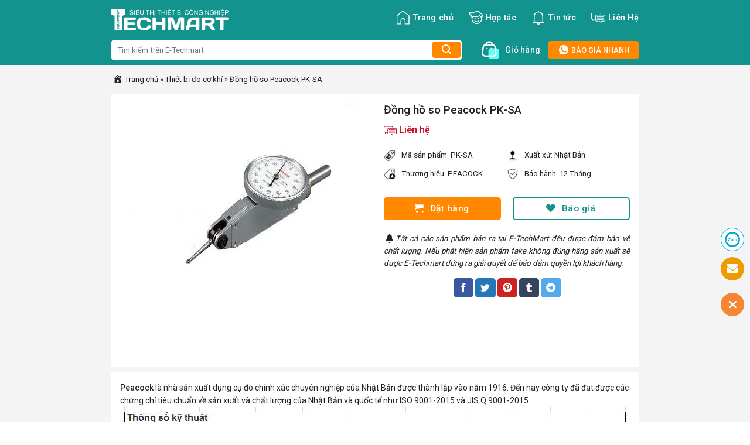

--- FILE ---
content_type: text/html; charset=UTF-8
request_url: https://e-techmart.com/dong-ho-so-peacock-pk-sa.html
body_size: 36883
content:
<!DOCTYPE html>
<!--[if IE 9 ]> <html lang="vi" class="ie9 loading-site no-js"> <![endif]-->
<!--[if IE 8 ]> <html lang="vi" class="ie8 loading-site no-js"> <![endif]-->
<!--[if (gte IE 9)|!(IE)]><!--><html lang="vi" class="loading-site no-js"> <!--<![endif]-->
<head>
	<meta charset="UTF-8" />
	<link rel="profile" href="https://gmpg.org/xfn/11" />
	<link rel="pingback" href="https://e-techmart.com/xmlrpc.php" />

	<script>(function(html){html.className = html.className.replace(/\bno-js\b/,'js')})(document.documentElement);</script>
<meta name='robots' content='index, follow, max-image-preview:large, max-snippet:-1, max-video-preview:-1' />
	<style>img:is([sizes="auto" i], [sizes^="auto," i]) { contain-intrinsic-size: 3000px 1500px }</style>
	<meta name="viewport" content="width=device-width, initial-scale=1, maximum-scale=1" />
	<!-- This site is optimized with the Yoast SEO plugin v25.9 - https://yoast.com/wordpress/plugins/seo/ -->
	<title>Đồng hồ so Peacock PK-SA | E-TechMart</title>
	<link rel="canonical" href="https://e-techmart.com/dong-ho-so-peacock-pk-sa.html" />
	<meta property="og:locale" content="vi_VN" />
	<meta property="og:type" content="article" />
	<meta property="og:title" content="Đồng hồ so Peacock PK-SA | E-TechMart" />
	<meta property="og:description" content="Peacock là nhà sản xuất dụng cụ đo chính xác chuyên nghiệp của Nhật Bản được thành lập vào năm 1916. Đến nay công ty đã đat được các chứng chỉ tiêu chuẩn về sản xuất và chất lượng của Nhật Bản và quốc tế như ISO 9001-2015 và JIS Q 9001-2015." />
	<meta property="og:url" content="https://e-techmart.com/dong-ho-so-peacock-pk-sa.html" />
	<meta property="og:site_name" content="E-TechMart" />
	<meta property="article:publisher" content="https://www.facebook.com/ETechMartCom/" />
	<meta property="article:published_time" content="2022-06-24T02:19:05+00:00" />
	<meta property="og:image" content="https://e-techmart.com/wp-content/uploads/2022/06/Capture3-7.jpg" />
	<meta property="og:image:width" content="405" />
	<meta property="og:image:height" content="405" />
	<meta property="og:image:type" content="image/jpeg" />
	<meta name="author" content="thanhquyen" />
	<meta name="twitter:card" content="summary_large_image" />
	<meta name="twitter:creator" content="@etechmartcom" />
	<meta name="twitter:site" content="@etechmartcom" />
	<meta name="twitter:label1" content="Được viết bởi" />
	<meta name="twitter:data1" content="thanhquyen" />
	<script type="application/ld+json" class="yoast-schema-graph">{"@context":"https://schema.org","@graph":[{"@type":"Article","@id":"https://e-techmart.com/dong-ho-so-peacock-pk-sa.html#article","isPartOf":{"@id":"https://e-techmart.com/dong-ho-so-peacock-pk-sa.html"},"author":{"name":"thanhquyen","@id":"https://e-techmart.com/#/schema/person/d5e5c64eff5fd8b7dff02403644c44db"},"headline":"Đồng hồ so Peacock PK-SA","datePublished":"2022-06-24T02:19:05+00:00","mainEntityOfPage":{"@id":"https://e-techmart.com/dong-ho-so-peacock-pk-sa.html"},"wordCount":82,"publisher":{"@id":"https://e-techmart.com/#organization"},"image":{"@id":"https://e-techmart.com/dong-ho-so-peacock-pk-sa.html#primaryimage"},"thumbnailUrl":"https://e-techmart.com/wp-content/uploads/2022/06/Capture3-7.jpg","keywords":["Đồng hồ so Peacock PK-SA","Peacock PK-SA"],"articleSection":["Đồng hồ so","Thiết bị đo cơ khí"],"inLanguage":"vi"},{"@type":"WebPage","@id":"https://e-techmart.com/dong-ho-so-peacock-pk-sa.html","url":"https://e-techmart.com/dong-ho-so-peacock-pk-sa.html","name":"Đồng hồ so Peacock PK-SA | E-TechMart","isPartOf":{"@id":"https://e-techmart.com/#website"},"primaryImageOfPage":{"@id":"https://e-techmart.com/dong-ho-so-peacock-pk-sa.html#primaryimage"},"image":{"@id":"https://e-techmart.com/dong-ho-so-peacock-pk-sa.html#primaryimage"},"thumbnailUrl":"https://e-techmart.com/wp-content/uploads/2022/06/Capture3-7.jpg","datePublished":"2022-06-24T02:19:05+00:00","breadcrumb":{"@id":"https://e-techmart.com/dong-ho-so-peacock-pk-sa.html#breadcrumb"},"inLanguage":"vi","potentialAction":[{"@type":"ReadAction","target":["https://e-techmart.com/dong-ho-so-peacock-pk-sa.html"]}]},{"@type":"ImageObject","inLanguage":"vi","@id":"https://e-techmart.com/dong-ho-so-peacock-pk-sa.html#primaryimage","url":"https://e-techmart.com/wp-content/uploads/2022/06/Capture3-7.jpg","contentUrl":"https://e-techmart.com/wp-content/uploads/2022/06/Capture3-7.jpg","width":405,"height":405},{"@type":"BreadcrumbList","@id":"https://e-techmart.com/dong-ho-so-peacock-pk-sa.html#breadcrumb","itemListElement":[{"@type":"ListItem","position":1,"name":"Trang chủ","item":"https://e-techmart.com/"},{"@type":"ListItem","position":2,"name":"Thiết bị đo cơ khí","item":"https://e-techmart.com/danh-muc/thiet-bi-do-co-khi"},{"@type":"ListItem","position":3,"name":"Đồng hồ so Peacock PK-SA"}]},{"@type":"WebSite","@id":"https://e-techmart.com/#website","url":"https://e-techmart.com/","name":"E-TechMart","description":"Chúng tôi cung cấp tới khách hàng các sản phẩm thiết bị khoa học kỹ thuật và dụng cụ đo lường chất lượng tốt nhất, giá rẻ nhất. E-TechMart.Com điểm đến tin cậy của khách hàng","publisher":{"@id":"https://e-techmart.com/#organization"},"potentialAction":[{"@type":"SearchAction","target":{"@type":"EntryPoint","urlTemplate":"https://e-techmart.com/?s={search_term_string}"},"query-input":{"@type":"PropertyValueSpecification","valueRequired":true,"valueName":"search_term_string"}}],"inLanguage":"vi"},{"@type":"Organization","@id":"https://e-techmart.com/#organization","name":"Thiết Bị Khoa Học Kỹ Thuật E-TechMart","url":"https://e-techmart.com/","logo":{"@type":"ImageObject","inLanguage":"vi","@id":"https://e-techmart.com/#/schema/logo/image/","url":"https://e-techmart.com/wp-content/uploads/2016/11/logo-e-techmart-vietnam.png","contentUrl":"https://e-techmart.com/wp-content/uploads/2016/11/logo-e-techmart-vietnam.png","width":200,"height":62,"caption":"Thiết Bị Khoa Học Kỹ Thuật E-TechMart"},"image":{"@id":"https://e-techmart.com/#/schema/logo/image/"},"sameAs":["https://www.facebook.com/ETechMartCom/","https://x.com/etechmartcom","https://www.linkedin.com/in/e-techmart/"]},{"@type":"Person","@id":"https://e-techmart.com/#/schema/person/d5e5c64eff5fd8b7dff02403644c44db","name":"thanhquyen"}]}</script>
	<!-- / Yoast SEO plugin. -->


<link rel='dns-prefetch' href='//cdn.jsdelivr.net' />
<link rel='dns-prefetch' href='//fonts.googleapis.com' />
<link rel="alternate" type="application/rss+xml" title="Dòng thông tin E-TechMart &raquo;" href="https://e-techmart.com/feed" />
<link rel="alternate" type="application/rss+xml" title="E-TechMart &raquo; Dòng bình luận" href="https://e-techmart.com/comments/feed" />
<link rel="alternate" type="application/rss+xml" title="E-TechMart &raquo; Đồng hồ so Peacock PK-SA Dòng bình luận" href="https://e-techmart.com/dong-ho-so-peacock-pk-sa.html/feed" />
<link rel="prefetch" href="https://e-techmart.com/wp-content/themes/etechmart/assets/js/chunk.countup.fe2c1016.js" />
<link rel="prefetch" href="https://e-techmart.com/wp-content/themes/etechmart/assets/js/chunk.sticky-sidebar.a58a6557.js" />
<link rel="prefetch" href="https://e-techmart.com/wp-content/themes/etechmart/assets/js/chunk.tooltips.29144c1c.js" />
<link rel="prefetch" href="https://e-techmart.com/wp-content/themes/etechmart/assets/js/chunk.vendors-popups.947eca5c.js" />
<link rel="prefetch" href="https://e-techmart.com/wp-content/themes/etechmart/assets/js/chunk.vendors-slider.f0d2cbc9.js" />
<script type="text/javascript">
/* <![CDATA[ */
window._wpemojiSettings = {"baseUrl":"https:\/\/s.w.org\/images\/core\/emoji\/16.0.1\/72x72\/","ext":".png","svgUrl":"https:\/\/s.w.org\/images\/core\/emoji\/16.0.1\/svg\/","svgExt":".svg","source":{"concatemoji":"https:\/\/e-techmart.com\/wp-includes\/js\/wp-emoji-release.min.js?ver=6.8.3"}};
/*! This file is auto-generated */
!function(s,n){var o,i,e;function c(e){try{var t={supportTests:e,timestamp:(new Date).valueOf()};sessionStorage.setItem(o,JSON.stringify(t))}catch(e){}}function p(e,t,n){e.clearRect(0,0,e.canvas.width,e.canvas.height),e.fillText(t,0,0);var t=new Uint32Array(e.getImageData(0,0,e.canvas.width,e.canvas.height).data),a=(e.clearRect(0,0,e.canvas.width,e.canvas.height),e.fillText(n,0,0),new Uint32Array(e.getImageData(0,0,e.canvas.width,e.canvas.height).data));return t.every(function(e,t){return e===a[t]})}function u(e,t){e.clearRect(0,0,e.canvas.width,e.canvas.height),e.fillText(t,0,0);for(var n=e.getImageData(16,16,1,1),a=0;a<n.data.length;a++)if(0!==n.data[a])return!1;return!0}function f(e,t,n,a){switch(t){case"flag":return n(e,"\ud83c\udff3\ufe0f\u200d\u26a7\ufe0f","\ud83c\udff3\ufe0f\u200b\u26a7\ufe0f")?!1:!n(e,"\ud83c\udde8\ud83c\uddf6","\ud83c\udde8\u200b\ud83c\uddf6")&&!n(e,"\ud83c\udff4\udb40\udc67\udb40\udc62\udb40\udc65\udb40\udc6e\udb40\udc67\udb40\udc7f","\ud83c\udff4\u200b\udb40\udc67\u200b\udb40\udc62\u200b\udb40\udc65\u200b\udb40\udc6e\u200b\udb40\udc67\u200b\udb40\udc7f");case"emoji":return!a(e,"\ud83e\udedf")}return!1}function g(e,t,n,a){var r="undefined"!=typeof WorkerGlobalScope&&self instanceof WorkerGlobalScope?new OffscreenCanvas(300,150):s.createElement("canvas"),o=r.getContext("2d",{willReadFrequently:!0}),i=(o.textBaseline="top",o.font="600 32px Arial",{});return e.forEach(function(e){i[e]=t(o,e,n,a)}),i}function t(e){var t=s.createElement("script");t.src=e,t.defer=!0,s.head.appendChild(t)}"undefined"!=typeof Promise&&(o="wpEmojiSettingsSupports",i=["flag","emoji"],n.supports={everything:!0,everythingExceptFlag:!0},e=new Promise(function(e){s.addEventListener("DOMContentLoaded",e,{once:!0})}),new Promise(function(t){var n=function(){try{var e=JSON.parse(sessionStorage.getItem(o));if("object"==typeof e&&"number"==typeof e.timestamp&&(new Date).valueOf()<e.timestamp+604800&&"object"==typeof e.supportTests)return e.supportTests}catch(e){}return null}();if(!n){if("undefined"!=typeof Worker&&"undefined"!=typeof OffscreenCanvas&&"undefined"!=typeof URL&&URL.createObjectURL&&"undefined"!=typeof Blob)try{var e="postMessage("+g.toString()+"("+[JSON.stringify(i),f.toString(),p.toString(),u.toString()].join(",")+"));",a=new Blob([e],{type:"text/javascript"}),r=new Worker(URL.createObjectURL(a),{name:"wpTestEmojiSupports"});return void(r.onmessage=function(e){c(n=e.data),r.terminate(),t(n)})}catch(e){}c(n=g(i,f,p,u))}t(n)}).then(function(e){for(var t in e)n.supports[t]=e[t],n.supports.everything=n.supports.everything&&n.supports[t],"flag"!==t&&(n.supports.everythingExceptFlag=n.supports.everythingExceptFlag&&n.supports[t]);n.supports.everythingExceptFlag=n.supports.everythingExceptFlag&&!n.supports.flag,n.DOMReady=!1,n.readyCallback=function(){n.DOMReady=!0}}).then(function(){return e}).then(function(){var e;n.supports.everything||(n.readyCallback(),(e=n.source||{}).concatemoji?t(e.concatemoji):e.wpemoji&&e.twemoji&&(t(e.twemoji),t(e.wpemoji)))}))}((window,document),window._wpemojiSettings);
/* ]]> */
</script>
<style id='wp-emoji-styles-inline-css' type='text/css'>

	img.wp-smiley, img.emoji {
		display: inline !important;
		border: none !important;
		box-shadow: none !important;
		height: 1em !important;
		width: 1em !important;
		margin: 0 0.07em !important;
		vertical-align: -0.1em !important;
		background: none !important;
		padding: 0 !important;
	}
</style>
<style id='wp-block-library-inline-css' type='text/css'>
:root{--wp-admin-theme-color:#007cba;--wp-admin-theme-color--rgb:0,124,186;--wp-admin-theme-color-darker-10:#006ba1;--wp-admin-theme-color-darker-10--rgb:0,107,161;--wp-admin-theme-color-darker-20:#005a87;--wp-admin-theme-color-darker-20--rgb:0,90,135;--wp-admin-border-width-focus:2px;--wp-block-synced-color:#7a00df;--wp-block-synced-color--rgb:122,0,223;--wp-bound-block-color:var(--wp-block-synced-color)}@media (min-resolution:192dpi){:root{--wp-admin-border-width-focus:1.5px}}.wp-element-button{cursor:pointer}:root{--wp--preset--font-size--normal:16px;--wp--preset--font-size--huge:42px}:root .has-very-light-gray-background-color{background-color:#eee}:root .has-very-dark-gray-background-color{background-color:#313131}:root .has-very-light-gray-color{color:#eee}:root .has-very-dark-gray-color{color:#313131}:root .has-vivid-green-cyan-to-vivid-cyan-blue-gradient-background{background:linear-gradient(135deg,#00d084,#0693e3)}:root .has-purple-crush-gradient-background{background:linear-gradient(135deg,#34e2e4,#4721fb 50%,#ab1dfe)}:root .has-hazy-dawn-gradient-background{background:linear-gradient(135deg,#faaca8,#dad0ec)}:root .has-subdued-olive-gradient-background{background:linear-gradient(135deg,#fafae1,#67a671)}:root .has-atomic-cream-gradient-background{background:linear-gradient(135deg,#fdd79a,#004a59)}:root .has-nightshade-gradient-background{background:linear-gradient(135deg,#330968,#31cdcf)}:root .has-midnight-gradient-background{background:linear-gradient(135deg,#020381,#2874fc)}.has-regular-font-size{font-size:1em}.has-larger-font-size{font-size:2.625em}.has-normal-font-size{font-size:var(--wp--preset--font-size--normal)}.has-huge-font-size{font-size:var(--wp--preset--font-size--huge)}.has-text-align-center{text-align:center}.has-text-align-left{text-align:left}.has-text-align-right{text-align:right}#end-resizable-editor-section{display:none}.aligncenter{clear:both}.items-justified-left{justify-content:flex-start}.items-justified-center{justify-content:center}.items-justified-right{justify-content:flex-end}.items-justified-space-between{justify-content:space-between}.screen-reader-text{border:0;clip-path:inset(50%);height:1px;margin:-1px;overflow:hidden;padding:0;position:absolute;width:1px;word-wrap:normal!important}.screen-reader-text:focus{background-color:#ddd;clip-path:none;color:#444;display:block;font-size:1em;height:auto;left:5px;line-height:normal;padding:15px 23px 14px;text-decoration:none;top:5px;width:auto;z-index:100000}html :where(.has-border-color){border-style:solid}html :where([style*=border-top-color]){border-top-style:solid}html :where([style*=border-right-color]){border-right-style:solid}html :where([style*=border-bottom-color]){border-bottom-style:solid}html :where([style*=border-left-color]){border-left-style:solid}html :where([style*=border-width]){border-style:solid}html :where([style*=border-top-width]){border-top-style:solid}html :where([style*=border-right-width]){border-right-style:solid}html :where([style*=border-bottom-width]){border-bottom-style:solid}html :where([style*=border-left-width]){border-left-style:solid}html :where(img[class*=wp-image-]){height:auto;max-width:100%}:where(figure){margin:0 0 1em}html :where(.is-position-sticky){--wp-admin--admin-bar--position-offset:var(--wp-admin--admin-bar--height,0px)}@media screen and (max-width:600px){html :where(.is-position-sticky){--wp-admin--admin-bar--position-offset:0px}}
</style>
<style id='classic-theme-styles-inline-css' type='text/css'>
/*! This file is auto-generated */
.wp-block-button__link{color:#fff;background-color:#32373c;border-radius:9999px;box-shadow:none;text-decoration:none;padding:calc(.667em + 2px) calc(1.333em + 2px);font-size:1.125em}.wp-block-file__button{background:#32373c;color:#fff;text-decoration:none}
</style>
<link rel='stylesheet' id='Ws247_aio_ct_button_aio_ct_button.css-css' href='https://e-techmart.com/wp-content/plugins/all-in-one-contact-buttons-wpshare247/assets/aio_ct_button.css?ver=1.7' type='text/css' media='all' />
<link rel='stylesheet' id='Ws247_aio_ct_button_fontawesome-6.6.0-css' href='https://e-techmart.com/wp-content/plugins/all-in-one-contact-buttons-wpshare247/assets/js/fontawesome-free-6.6.0/css/all.min.css?ver=6.6.0' type='text/css' media='all' />
<link rel='stylesheet' id='contact-form-7-css' href='https://e-techmart.com/wp-content/plugins/contact-form-7/includes/css/styles.css?ver=6.1.1' type='text/css' media='all' />
<link rel='stylesheet' id='dashicons-css' href='https://e-techmart.com/wp-includes/css/dashicons.min.css?ver=6.8.3' type='text/css' media='all' />
<link rel='stylesheet' id='wp-pagenavi-css' href='https://e-techmart.com/wp-content/plugins/wp-pagenavi/pagenavi-css.css?ver=2.70' type='text/css' media='all' />
<link rel='stylesheet' id='flatsome-main-css' href='https://e-techmart.com/wp-content/themes/etechmart/assets/css/flatsome.css?ver=3.15.6' type='text/css' media='all' />
<style id='flatsome-main-inline-css' type='text/css'>
@font-face {
				font-family: "fl-icons";
				font-display: block;
				src: url(https://e-techmart.com/wp-content/themes/etechmart/assets/css/icons/fl-icons.eot?v=3.15.6);
				src:
					url(https://e-techmart.com/wp-content/themes/etechmart/assets/css/icons/fl-icons.eot#iefix?v=3.15.6) format("embedded-opentype"),
					url(https://e-techmart.com/wp-content/themes/etechmart/assets/css/icons/fl-icons.woff2?v=3.15.6) format("woff2"),
					url(https://e-techmart.com/wp-content/themes/etechmart/assets/css/icons/fl-icons.ttf?v=3.15.6) format("truetype"),
					url(https://e-techmart.com/wp-content/themes/etechmart/assets/css/icons/fl-icons.woff?v=3.15.6) format("woff"),
					url(https://e-techmart.com/wp-content/themes/etechmart/assets/css/icons/fl-icons.svg?v=3.15.6#fl-icons) format("svg");
			}
</style>
<link rel='stylesheet' id='flatsome-style-css' href='https://e-techmart.com/wp-content/themes/etechmart/style.css?ver=3.15.6' type='text/css' media='all' />
<link rel='stylesheet' id='flatsome-googlefonts-css' href='//fonts.googleapis.com/css?family=Roboto%3Aregular%2C500%2Cregular%2C500%2Cregular&#038;display=swap&#038;ver=3.9' type='text/css' media='all' />
<script type="text/javascript" src="https://e-techmart.com/wp-includes/js/jquery/jquery.min.js?ver=3.7.1" id="jquery-core-js"></script>
<script type="text/javascript" src="https://e-techmart.com/wp-includes/js/jquery/jquery-migrate.min.js?ver=3.4.1" id="jquery-migrate-js"></script>
<link rel="https://api.w.org/" href="https://e-techmart.com/wp-json/" /><link rel="alternate" title="JSON" type="application/json" href="https://e-techmart.com/wp-json/wp/v2/posts/16827" /><link rel="EditURI" type="application/rsd+xml" title="RSD" href="https://e-techmart.com/xmlrpc.php?rsd" />
<meta name="generator" content="WordPress 6.8.3" />
<link rel='shortlink' href='https://e-techmart.com/?p=16827' />
<link rel="alternate" title="oNhúng (JSON)" type="application/json+oembed" href="https://e-techmart.com/wp-json/oembed/1.0/embed?url=https%3A%2F%2Fe-techmart.com%2Fdong-ho-so-peacock-pk-sa.html" />
<link rel="alternate" title="oNhúng (XML)" type="text/xml+oembed" href="https://e-techmart.com/wp-json/oembed/1.0/embed?url=https%3A%2F%2Fe-techmart.com%2Fdong-ho-so-peacock-pk-sa.html&#038;format=xml" />
<style>.bg{opacity: 0; transition: opacity 1s; -webkit-transition: opacity 1s;} .bg-loaded{opacity: 1;}</style><!--[if IE]><link rel="stylesheet" type="text/css" href="https://e-techmart.com/wp-content/themes/etechmart/assets/css/ie-fallback.css"><script src="//cdnjs.cloudflare.com/ajax/libs/html5shiv/3.6.1/html5shiv.js"></script><script>var head = document.getElementsByTagName('head')[0],style = document.createElement('style');style.type = 'text/css';style.styleSheet.cssText = ':before,:after{content:none !important';head.appendChild(style);setTimeout(function(){head.removeChild(style);}, 0);</script><script src="https://e-techmart.com/wp-content/themes/etechmart/assets/libs/ie-flexibility.js"></script><![endif]--><!-- Google tag (gtag.js) -->
<script async src="https://www.googletagmanager.com/gtag/js?id=G-L7LGZBWRL5"></script>
<script>
  window.dataLayer = window.dataLayer || [];
  function gtag(){dataLayer.push(arguments);}
  gtag('js', new Date());

  gtag('config', 'G-L7LGZBWRL5');
</script><link rel="icon" href="https://e-techmart.com/wp-content/uploads/2023/01/favicon-etechmart.png" sizes="32x32" />
<link rel="icon" href="https://e-techmart.com/wp-content/uploads/2023/01/favicon-etechmart.png" sizes="192x192" />
<link rel="apple-touch-icon" href="https://e-techmart.com/wp-content/uploads/2023/01/favicon-etechmart.png" />
<meta name="msapplication-TileImage" content="https://e-techmart.com/wp-content/uploads/2023/01/favicon-etechmart.png" />
<style id="custom-css" type="text/css">:root {--primary-color: #446084;}.container-width, .full-width .ubermenu-nav, .container, .row{max-width: 930px}.row.row-collapse{max-width: 900px}.row.row-small{max-width: 922.5px}.row.row-large{max-width: 960px}.header-main{height: 60px}#logo img{max-height: 60px}#logo{width:200px;}.header-bottom{min-height: 50px}.header-top{min-height: 30px}.transparent .header-main{height: 90px}.transparent #logo img{max-height: 90px}.has-transparent + .page-title:first-of-type,.has-transparent + #main > .page-title,.has-transparent + #main > div > .page-title,.has-transparent + #main .page-header-wrapper:first-of-type .page-title{padding-top: 140px;}.header.show-on-scroll,.stuck .header-main{height:70px!important}.stuck #logo img{max-height: 70px!important}.search-form{ width: 100%;}.header-bg-color {background-color: #13938e}.header-bottom {background-color: #13938e}.stuck .header-main .nav > li > a{line-height: 50px }@media (max-width: 549px) {.header-main{height: 70px}#logo img{max-height: 70px}}.main-menu-overlay{background-color: #000000}/* Background Color */[data-icon-label]:after, .secondary.is-underline:hover,.secondary.is-outline:hover,.icon-label,.button.secondary:not(.is-outline),.button.alt:not(.is-outline), .badge-inner.on-sale, .button.checkout, .single_add_to_cart_button, .current .breadcrumb-step{ background-color:#ff8800; }[data-text-bg="secondary"]{background-color: #ff8800;}/* Color */.secondary.is-underline,.secondary.is-link, .secondary.is-outline,.stars a.active, .star-rating:before, .woocommerce-page .star-rating:before,.star-rating span:before, .color-secondary{color: #ff8800}/* Color !important */[data-text-color="secondary"]{color: #ff8800!important;}/* Border */.secondary.is-outline:hover{border-color:#ff8800}body{font-size: 100%;}@media screen and (max-width: 549px){body{font-size: 100%;}}body{font-family:"Roboto", sans-serif}body{font-weight: 0}body{color: #222222}.nav > li > a {font-family:"Roboto", sans-serif;}.mobile-sidebar-levels-2 .nav > li > ul > li > a {font-family:"Roboto", sans-serif;}.nav > li > a {font-weight: 500;}.mobile-sidebar-levels-2 .nav > li > ul > li > a {font-weight: 500;}h1,h2,h3,h4,h5,h6,.heading-font, .off-canvas-center .nav-sidebar.nav-vertical > li > a{font-family: "Roboto", sans-serif;}h1,h2,h3,h4,h5,h6,.heading-font,.banner h1,.banner h2{font-weight: 500;}h1,h2,h3,h4,h5,h6,.heading-font{color: #222222;}.breadcrumbs{text-transform: none;}button,.button{text-transform: none;}.nav > li > a, .links > li > a{text-transform: none;}.section-title span{text-transform: none;}h3.widget-title,span.widget-title{text-transform: none;}.alt-font{font-family: "Roboto", sans-serif;}.alt-font{font-weight: 0!important;}.header:not(.transparent) .header-nav-main.nav > li > a {color: #ffffff;}a{color: #222222;}.absolute-footer, html{background-color: #ffffff}/* Custom CSS */#ft-contact-icons-out-m {padding:1px 0px;}.show-all-icon {background:#ff8800;color:#fff!important;}.page-template-default .page-wrapper {padding-bottom:inherit;}.grecaptcha-badge {display:none!important;}.page-template-default div#content p,.entry-content.single-page p,.entry-content.single-page ul li,.single-new div#content p,.single-new div#content ul li,#ez-toc-container a {font-size:14px;}#logo {margin-top:15px;}.header-search-form .searchform-wrapper {min-width:600px;} .header-search-form .searchform-wrapper input {border:none;background-color:#fff;border-radius:4px;} .header-search-form .searchform-wrapper button.ux-search-submit {background-color:#FF8800!important;border:none;box-sizing:border-box;border-radius:4px;cursor:pointer;outline:none;z-index:1;min-width:48px;float:right;min-height:0px;color:#FFFFFF!important;margin-left:-15px;box-shadow:none;line-height:28px;vertical-align:middle;}a.cart-btn img {width:30px;margin-right:10px;} .sanpham-home>.col>.col-inner .row {padding:12px;margin-left:-10px;margin-right:-10px;} .col.post-item:hover {box-shadow:0 1px 7px 0 rgb(0 0 0 / 30%);z-index:1;} .col.post-item {border:1px solid transparent;border-bottom-color:#f4f4f4;padding:12px;background:#fff;} span.doitac-brand {background:rgb(237,102,29);background:linear-gradient(90deg,rgba(237,102,29,1) 30%,rgba(251,148,37,1) 100%);font-size:10px;padding:3px;color:#fff;text-transform:uppercase;position:relative;top:-2px;border-radius:2px;} .price-box {color:#d0021b;display:inline-block;font-size:15px;font-weight:700;line-height:1.33;margin:2px 4px 0 0;} h5.post-title.is-large {display:-webkit-box;-webkit-line-clamp:2;-webkit-box-orient:vertical;overflow:hidden;} .css-baogia {border:1px solid #13938e;border-radius:5px;text-align:center;margin-top:10px;color:#13938e;} span.baogia-button i {font-size:15px;vertical-align:middle;} .css-baogia:hover {background:#effffe;} .box-image img {border-radius:5px;} .tophotline a {color:#FFFFFF;background-color:#FF8800;border-color:#FF8800;border-radius:4px;font-weight:500;font-size:0.8rem;line-height:1;padding:8px 16px;} a.cart-btn span.qty {font-size:0.875rem;color:#fff;} .tophotline a:hover {background-color:#E56700;border-color:#E56700;} ul.header-nav>li>a>svg {font-size:24px;vertical-align:middle;} ul.mobile-nav i.icon-menu {font-size:40px!important;font-weight:bolder!important;color:#fff;} .section-title-normal,.section-title-normal span {border-bottom:none;} h2.section-title.section-title-normal {font-size:large;} .section-title-container {margin-bottom:0;} .section-title a {font-weight:400;} .icon-box.featured-box.icon-box-center.text-center {min-width:113px;padding:5px;} p#breadcrumbs span.dashicons {font-size:17px;} p#breadcrumbs {margin-bottom:15px;margin-top:-15px;font-size:13px;} .single-post main#main {background-color:#f4f4f4;} .single-post .article-inner header.entry-header {background:#fff;padding:15px;} .product-gallery {text-align:center;} .single-post h1 {font-size:larger;margin-top:revert;} span.woocommerce-Price-amount.amount {color:#c90927;font-weight:500;padding-right:13px;} .thongtinsp {display:flex;align-items:start;padding-bottom:10px;font-size:smaller;} .thongtinsp img {display:inline-block;vertical-align:middle;margin-right:10px;width:20px;height:20px;} .price-box strong {font-weight:500;} .price-wrapper {padding-bottom:20px;}span.woocommerce-Price-amount.amount svg {font-size:22px;vertical-align:middle;}.entry-content.single-page {background:#fff;padding:15px;margin-top:10px;}.single-post h2,.single-post h3 {font-size:large;border-bottom:1px solid #ccc;padding-bottom:5px;margin-bottom:14px;padding-top:15px;}b,strong {font-weight:500;}.entry-content.single-page ul li {list-style:circle;}.single-post table {border:1px solid #ddd;}.single-post table td:first-child {padding:8px!important;line-height:1.428571429;vertical-align:top;border-right:1px solid #ddd;}.single-post table {border:1px solid #d9d7d7;background:#f4f4f4;}.single-post table td:first-child {padding:8px!important;line-height:1.428571429;vertical-align:top;border-right:1px solid #d9d7d7;}.single-post table td {border-bottom:1px solid #d9d7d7;color:#222;}footer.entry-meta {text-align:left;background:#fff;margin-top:10px;padding:12px;}.single-post .entry-content.single-page img {margin:0 auto;display:block;}.entry-content.single-page p {margin-bottom:auto;}.entry-content.single-page table th {padding:8px!important;line-height:1.428571429;vertical-align:top;border-bottom:1px solid #d9d7d7;font-weight:400;text-transform:inherit;letter-spacing:inherit;}.entry-content.single-page iframe {margin:0 auto;display:block;width:100%;}        .single-post .single-page {overflow:hidden;position:relative;padding-bottom:25px;} .techmart_readmore {text-align:center;cursor:pointer;position:absolute;z-index:10;bottom:0;width:100%;background:#fff;} .techmart_readmore:before {height:55px;margin-top:-45px;content:"";background:-moz-linear-gradient(top,rgba(255,255,255,0) 0%,rgba(255,255,255,1) 100%);background:-webkit-linear-gradient(top,rgba(255,255,255,0) 0%,rgba(255,255,255,1) 100%);background:linear-gradient(to bottom,rgba(255,255,255,0) 0%,rgba(255,255,255,1) 100%);filter:progid:DXImageTransform.Microsoft.gradient( startColorstr='#ffffff00',endColorstr='#ffffff',GradientType=0 );display:block;} .techmart_readmore a {color:#13938e;display:block;} .techmart_readmore a:after {content:'';width:0;right:0;border-top:6px solid #13938e;border-left:6px solid transparent;border-right:6px solid transparent;display:inline-block;vertical-align:middle;margin:-2px 0 0 5px;} .techmart_readmore_less a:after {border-top:0;border-left:6px solid transparent;border-right:6px solid transparent;border-bottom:6px solid #13938e;} .techmart_readmore_less:before {display:none;}.blog-share span {vertical-align:super;}footer.entry-meta .tags a {padding:5px;margin-right:5px;line-height:40px;border-radius:3px;border:1px solid #d1cbcb;}footer.entry-meta .tags .dashicons.dashicons-tag {vertical-align:sub;}footer.entry-meta .tags {overflow-y:hidden;white-space:nowrap;padding:0;margin:0;}div#row-dathang {padding-top:20px;}div#col-dathang,div#col-baogia {padding:0 9.8px 0px;}div#col-dathang .button,div#col-baogia .button {border-radius:5px;font-weight:500;border:none;}div#col-dathang .button.primary.expand {background:#f80;} div#col-baogia button.button.primary.is-outline.lowercase.expand {border:2px solid #13938e;color:#13938e;}div#col-baogia button.button.primary.is-outline.lowercase.expand:hover {background:#13938e;color:#fff;}p.infocamket {font-size:smaller;font-style:italic;text-align:justify;}.blog-share {padding-top:15px;}.splienquan {padding-top:14px;margin-bottom:-100px;}.splienquan h4 {margin-left:-13px;}.css-baogia a {color:#13938e;}span.baogia-button {vertical-align:text-top;}.archive main#main,.search-results main#main {background-color:#f4f4f4;}.taxonomy-description {background:#fff;padding:12px;}h1.page-title {background:#e2e2e2;padding:12px;font-size:medium;}.archive .blog-archive .row>.large-12 .row,.search-results .blog-archive .row>.large-12 .row {padding-left:15px;padding-right:15px;}.archive .blog-archive .row>.large-12,.search-results .blog-archive .row>.large-12 {padding-bottom:10px;}ul.page-numbers.nav-pagination {padding:20px 0 0;}.nav-pagination>li>.current,.nav-pagination>li>span:hover,.nav-pagination>li>a:hover {border-color:#13938e;background-color:#13938e;}.nav-pagination>li>span,.nav-pagination>li>a {border-radius:5px;font-weight:500;}header#header .top-divider {display:none;}.tax-new_category .tintuc,.post-type-archive-new .tintuc {padding:15px 15px;}.tintuc h2 {display:-webkit-box;-webkit-line-clamp:1;-webkit-box-orient:vertical;overflow:hidden;text-align:left;margin:6px 0;}.tintuc p.motangan {display:-webkit-box;-webkit-line-clamp:3;-webkit-box-orient:vertical;overflow:hidden;text-align:justify;margin-bottom:15px;}.tintuc span.readmore {border:1px solid #13938e;padding:5px 40px;background:#f0fdfd;text-transform:uppercase;border-radius:5px;}.tax-new_category ul.page-numbers.nav-pagination,.post-type-archive-new ul.page-numbers.nav-pagination {margin:0 auto;padding-bottom:15px;}.tax-new_category .large-12.col,.post-type-archive-new .large-12.col,.col-brand {padding-bottom:0;margin-top:30px;}.tax-new_category h1.page-title,.post-type-archive-new h1.page-title {margin-bottom:0;}.single-new #main {background:#f4f4f4;}div#baiviettintuc {background:#fff;padding:15px;}div#baiviettintuc h2,div#baiviettintuc h3,div#baiviettintuc h4 {font-size:large;}div#baiviettintuc img {text-align:center;margin:0 auto;display:block;}div#baiviettintuc ul,div#baiviettintuc ol {padding-left:15px;}.newlienquan {padding-left:15px;padding-right:15px;margin-top:-20px;}.newlienquan .box-text.text-center {text-align:left;}.newlienquan h2.post-title {display:-webkit-box;-webkit-line-clamp:1;-webkit-box-orient:vertical;overflow:hidden;}.newlienquan p.motangan {display:-webkit-box;-webkit-line-clamp:3;-webkit-box-orient:vertical;overflow:hidden;}.viewthor {display:flex;margin-bottom:10px;background:#ececec;padding:2px 4px;}.viewthor span:first-child {padding-right:15px;font-size:12px;}.viewthor span {font-size:12px;}.viewthor span i {vertical-align:sub;font-size:medium;}.wp-pagenavi {text-align:center;padding:10px;}.wp-pagenavi a,.wp-pagenavi span {text-decoration:none;border:2px solid #13938e;padding:5px;margin:0 0.2em;border-radius:5px;font-size:1.1em;height:2.25em;width:auto;min-width:2.25em;padding:0 7px;}.wp-pagenavi span.current {font-weight:500;background:#13938e;border-color:#13938e;color:#fff;}form#order_form {display:none;}.woocommerce-checkout .woocommerce {max-width:630px;box-shadow:0px 0px 18px rgb(0 0 0 / 12%);margin:0 auto;}.woocommerce-checkout .woocommerce {background:#fff;padding:10px;}body .woocommerce {font-size:14px;}.woocommerce-checkout .woocommerce .checkout-cart-checkout-layout {background:#fff;display:inline-block;}.checkout-cart-checkout-layout {width:100%;}#customer_address_details,#cclw_additional_fields,#cclw_order_details_table,#cclw_payment_section {padding:3px;}.woocommerce-billing-fields,div#cclw_order_details_table h3.border_html {border-top:none;}div#cclw_order_details_table h3 {display:none;}.woocommerce-checkout .cclw_opc_main .border_html {border-left-style:solid;border-width:3px;border-color:#13938e;}.woocommerce-checkout .cclw_opc_main .border_html {font-weight:500;}.woocommerce-checkout .cclw_opc_main .border_html {line-height:10px;font-size:inherit!important;}.woocommerce-checkout .border_html {width:100%;height:auto;line-height:21px;text-align:left;padding:10px;background-color:var(--main-bg-color);margin-bottom:12px!important;margin-top:0px!important;text-transform:uppercase;display:inline-block;color:var(--main-bor-text-color);font-size:18px!important;font-weight:500;box-sizing:border-box;} form.checkout h3 {font-size:1.1em;overflow:hidden;padding-top:10px;font-weight:bolder;text-transform:uppercase;}#cclw_order_details_table .cclw_order_review_table table {width:100%;display:inline-table;margin-top:0px;margin-bottom:0px;border-collapse:collapse;border:none!important;}#cclw_order_details_table .cclw_order_review_table table thead {background:var(--main-bg-color);color:var(--main-bor-text-color);}#cclw_order_details_table .cclw_order_review_table table tr,#cclw_order_details_table .cclw_order_review_table table td {border:none!important;height:auto!important;}#cclw_order_details_table .cclw_order_review_table table.cclw-style-1 th {width:25%;} #cclw_order_details_table .cclw_order_review_table table th {line-height:inherit;background:#ffcd4d!important;} #cclw_order_details_table .cclw_order_review_table table th {border:none!important;border-bottom:1px solid #CCC;text-align:center;padding:10px!important;font-size:11px;margin:0px;background:#13938e !important;color:#fff;font-weight:500;} .shop_table thead th,.shop_table .order-total td,.shop_table .order-total th {border-width:3px;} .onestepcheckout-summary th {border-bottom:1px solid #ccc!important;line-height:30px;}#cclw_payment_section #payment ul.payment_methods {list-style:none outside;}#cclw_order_details_table .cclw_order_review_table table.cclw-style-1 td {vertical-align:middle;width:25%;text-align:center;padding:0px;padding-top:10px;}.onestepcheckout-summary img {width:48px;}.wrapper_qty select {border-radius:999px;}div#col-order p {font-size:.9em;}div#col-order span input {margin-bottom:-10px;}div#col-order span input,div#col-order span textarea {margin-bottom:-10px;margin-top:5px;border-radius:5px;}.dathang input.wpcf7-submit {margin:0!important;display:block!important;background:#ff8800!important;color:#fff!important;border-radius:4px!important;width:100%;font-weight:500;padding:15px 40px;font-size:16px;}.category .col.post-item h5 {font-size:inherit;}.category .techmart_readmore {width:95%;}#thongtinsp {display:none;}.css-baogia form {margin-bottom:0;}.css-baogia button {margin:0 auto;font-weight:500;}.css-baogia button i {vertical-align:middle;}.page-id-7 main#main,.page-template-default main#main {background-color:#f4f4f4;}.page-id-7 .large-12 .col-inner,.page-template-default .large-12 .col-inner {background:#ffff;}.page-template-default .large-12 .col-inner {padding:10px;}.pagelienhe p {font-size:14px;}.pagelienhe h4 {margin-bottom:17px;}.pagelienhe p {font-size:13px;margin-bottom:10px;}.pagelienhe .dashicons {margin-right:8px;}.pagelienhe iframe {border-radius:15px;}.page-template-default .large-12 .col-inner p {text-align:justify;}.motahome p {font-size:14px;margin-bottom:auto;color:rgb(119,119,119);} .motahome h1 {font-size:18px;margin-top:10px;margin-bottom:10px;}#wrapper,#main {background-color:#f4f4f4;}.sanpham-home h2.section-title {padding-top:15px;}i.dashicons.dashicons-star-filled {line-height:inherit;font-size:13px;vertical-align:middle;}.titlemenu {padding:0 11.8px 19.6px!important;}.ttukhoa {font-size:medium;font-weight:500;margin:10px 0 10px 0;display:block;}.cotkey ul {display:flex;flex-wrap:wrap;padding-left:0px;margin-top:12px;margin-bottom:0;}.cotkey ul li {color:rgb(119,119,119);flex-basis:25%;margin-bottom:3px;white-space:nowrap;text-overflow:ellipsis;overflow:hidden;text-transform:capitalize;margin-left:0;}.cotkey ul li a {color:rgb(119,119,119);text-decoration:none;line-height:0px;font-size:12px;}.cotkey ul li i {vertical-align:middle;}.chantrang h4 {font-size:0.875rem;color:#222222}.chantrang a.ux-menu-link__link {font-size:0.875rem;color:#777777}.chantrang ul li {list-style:none;margin-left:0;font-size:0.875rem;color:#777777}.absolute-footer {border-top:1px solid #E8E8E8;}ul.links li {margin:0 0.4em 0.4em;}@media (max-width:767px) {.cotkey ul li {flex-basis:50%;}}.search-no-results header.archive-page-header .row>.col {padding-bottom:7px;}.search-no-results section.no-results.not-found .page-content p {background:#fff;padding:10px;margin-bottom:5px;font-size:13px;}.search-no-results .row.align-center>.col {padding-bottom:0;margin-bottom:-30px;}section.no-results.not-found h1.page-title {font-size:14px;font-weight:400;}.search h1.page-title {text-transform:inherit;font-weight:400;}.chantrang {padding-bottom:0!important;}.homenews .titlemenu {padding:0 12.8px 19.6px!important;}.homenews h2.section-title {padding-top:15px;padding-bottom:10px;}.homenews {margin-top:-24px;margin-bottom:-12px;}.homenews .cotnew {padding:0 14.8px 19.6px;}.homenews .is-divider {display:none;}.homenews p.from_the_blog_excerpt {margin-top:0.4em;display:-webkit-box;-webkit-line-clamp:2;-webkit-box-orient:vertical;overflow:hidden;color:#777;}.tieuchi,.homedanhmuc .stack {overflow-x:auto;}.tieuchi::-webkit-scrollbar,.homedanhmuc .stack::-webkit-scrollbar {height:0;}.tieuchi p {font-size:14px;width:80px;margin:0 auto;}.homedanhmuc h4 {margin-left:15px;padding-top:15px;padding-bottom:6px;}.homedanhmuc .stack .col-inner .box {min-width:109px;padding:5px;}.homedanhmuc {margin-bottom:10px;}.homedanhmuc .stack .col-inner .box .box-image img {border-radius:20px;}.homedanhmuc .stack .col-inner .box .box-text {padding-right:0;padding-left:0;height:50px;}section.no-results .page-content {background:#fff;padding:7px 7px 0px 10px;font-size:13px;margin-bottom:10px;}.single-post .entry-content.single-page {overflow:hidden;position:relative;margin-bottom:20px;padding-bottom:25px;}.fix_height{max-height:300px;overflow:hidden;position:relative;}.tag h5.post-title.is-large {font-size:1em;}.khungbrand .col-inner {background:#fff;border-radius:10px;border:1px solid #ddd;}.khungbrand .col-inner .box-image {padding:10px;}.khungbrand .col-inner .box-text.text-center {padding-top:0;font-size:12px;}#row-brand ul.page-numbers {margin:0 auto;padding-bottom:30px;}.aw__s3y2ji8.init {display:block;position:fixed;bottom:0px;height:50px;width:100%;min-width:320px;background-color:#FFFFFF;margin:0px auto;z-index:3;will-change:transform;} .aw__m1c786tn {display:-webkit-box;display:-webkit-flex;display:-ms-flexbox;display:flex;height:100%;grid-template-columns:repeat(5,1fr);padding:0px;margin:0px;list-style:none;box-shadow:0px 0px 4px 0px rgb(0 0 0 / 25%);} .mbetech {-webkit-flex:1 1 auto;-ms-flex:1 1 auto;flex:1 1 auto;text-align:center;position:relative;} .aw__no13vby:first-child {padding-right:0px;} .aw__no13vby {float:none;height:100%;line-height:48px;padding:0px 24px;cursor:pointer;} .aw__nyc6bt3 {color:#8C8C8C !important;-webkit-text-decoration:none;text-decoration:none;display:block;position:relative;float:none;height:100%;} .aw__i1mz534q--active {color:#FF8800;}.aw__i1mz534q {vertical-align:middle;font-size:23px;padding:4px;color:inherit;}.aw__suuviek.show-mobile {float:none;display:block;font-size:0.625rem;line-height:initial;height:11px;width:100%;bottom:0px;position:absolute;color:#8c8c8c;}.aw__m1b4dcd9 {-webkit-flex:1 1 auto;-ms-flex:1 1 auto;flex:1 1 auto;text-align:center;position:relative;}.aw__i15cvmi8 {vertical-align:middle;font-size:23px;padding:4px;color:inherit;} .aw__c94dqx1 {position:absolute;bottom:42px;text-align:center;left:calc(50% - 35px);width:70px;height:19px;}.aw__c94dqx1 > img {width:100%;}.aw__pt1f5i2 {width:70px;height:70px;background:#13938e;color:#FFFFFF;font-size:0.875rem;font-stretch:normal;font-style:normal;line-height:3.7;-webkit-letter-spacing:normal;-moz-letter-spacing:normal;-ms-letter-spacing:normal;letter-spacing:normal;border-radius:50%;-webkit-text-decoration:none;text-decoration:none;position:absolute;left:calc(50% - 35px);top:-10px;padding:0px;} .aw__no13vby {float:none;height:100%;line-height:48px;padding:0px 24px;cursor:pointer;}.aw__nd1jzs7 {color:#8C8C8C;-webkit-text-decoration:none;text-decoration:none;display:block;position:relative;float:none;height:100%;}.aw__i1y6o0rg--primary {color:#222222;} .aw__i1y6o0rg {vertical-align:middle;font-size:28px;color:inherit;}.aw__niix3dx:first-child {padding-right:0px;padding-left:0px;} .aw__niix3dx {padding:0px 4px;line-height:35px;float:none;height:100%;cursor:pointer;}.aw__m1n6mt95 {position:relative;height:100%;}.aw__n1dsgmc2 {color:#8C8C8C !important;-webkit-text-decoration:none;text-decoration:none;display:block;position:relative;float:none;height:100%;}.aw__ni1kkjr:first-child {padding-right:0px;padding-left:0px;} .aw__ni1kkjr {padding:0px 4px;line-height:35px;float:none;height:100%;cursor:pointer;}.aw__m5g01l {position:relative;height:100%;font-weight:normal;}.aw__n1ft98bj {color:#8C8C8C !important;-webkit-text-decoration:none;text-decoration:none;display:block;position:relative;float:none;height:100%;}.aw__i1phx8wr {vertical-align:middle;font-size:28px;padding:4px;color:inherit;} li.mbetech a {color:#8c8c8c;}.aw__n1dsgmc2 svg {font-size:16px;margin-top:9px;}.aw__m5g01l svg {font-size:20px;margin-top:8px;}.aw__nd1jzs7 svg {width:2em;fill:#fff;}.aw__nd1jzs7 span.show-mobile.aw__suuviek {color:#fff;}@media (max-width:575px){.aw__no13vby {padding:0px 4px;line-height:35px;}}.categories-sub {background:rgb(255, 255, 255);margin-top:10px;}h2.categories-title {font-size:16px;font-weight:500;margin:0px;padding:12px 12px 12px;font-stretch:normal;font-style:normal;line-height:1.41;letter-spacing:normal;color:rgb(34, 34, 34);}.oneRowContent-menu {overflow-x:auto;background-color:#fff;display:flex;align-items:flex-start;list-style:none;-ms-overflow-style:none;overflow:-moz-scrollbars-none;scrollbar-width:none;}a.categories-smenu {padding:12px 0px 0px;border-top:1px solid rgb(244, 244, 244);}li.categories-sitem {height:86px;outline:none;position:relative;list-style:none;cursor:pointer;flex:1 1 33.33%;min-width:137.143px;}a.categories-asub {background-size:cover;-webkit-box-align:center;align-items:center;text-decoration:none;height:100%;flex-direction:column;}img.categories-imgsub {flex-basis:30%;display:flex;-webkit-box-pack:center;justify-content:center;-webkit-box-align:center;align-items:center;width:52px;height:52px;border-radius:50%;padding:2px;margin-bottom:5px;background-color:rgb(244, 244, 244);outline:none;-webkit-user-drag:none;user-select:none;}span.Categories-tsub {color:rgb(34, 34, 34);line-height:1.33;font-size:14px;margin-bottom:4px;font-weight:normal;font-stretch:normal;font-style:normal;}span.Categories-tsub {padding:0 5px 0 5px;text-align:center;display:-webkit-box;-webkit-line-clamp:1;-webkit-box-orient:vertical;overflow:hidden;}.mfp-content .nav-sidebar li a {font-size:12px;font-weight:inherit;color:#000;text-transform:uppercase;}.mfp-content .nav-sidebar li a img.ux-sidebar-menu-icon {border-radius:5px;}.mfp-content ul.sub-menu li button.toggle {font-size:12px;font-weight:normal;color:#000;opacity:1;text-transform:uppercase;}.mfp-content ul.sub-menu li a {text-transform:none!important;font-weight:normal!important;opacity:1!important;color:#000!important;}.toggle {width:25px;}.nav-slide-header .toggle i {margin-right:4px;}div#comments {margin-top:80px;border-radius:10px;}#comments .comment-respond {border-radius:5px;}#comments .comment-respond label,#comments .comment-respond input {font-weight:500;}p.form-submit input {border-radius:5px;background:#459bac;}p.comment-notes {display:none;}.comment-respond textarea,.comment-respond input {border-radius:5px;}span.says,.comment-meta.commentmetadata {display:none;}cite.strong.fn {font-weight:500;}ol.comment-list {background:#fff;border-radius:5px;padding:5px;}ul.children .comment.byuser {background:#e7e7e7;border-radius:5px;}/* Custom CSS Mobile */@media (max-width: 549px){.header-search-form .searchform-wrapper {min-width:auto;}.category .techmart_readmore {width:90%;}.mtcot {padding:0 12px 30px;}/*.chantrang {padding-top:45px!important;padding-bottom:30px!important;}*/.icon-box.featured-box.icon-box-center.text-center {min-width:97px;}.homedanhmuc .stack .col-inner .box {min-width:90px;}.homedanhmuc .box-text-inner p,.tieuchi p {font-size:12px;}.absolute-footer {display: none;}div#baiviettintuc {padding:10px;}div#baiviettintuc h1.cat-new-title {font-size:20px;}}.label-new.menu-item > a:after{content:"New";}.label-hot.menu-item > a:after{content:"Hot";}.label-sale.menu-item > a:after{content:"Sale";}.label-popular.menu-item > a:after{content:"Popular";}</style></head>

<body class="wp-singular post-template-default single single-post postid-16827 single-format-standard wp-theme-etechmart lightbox nav-dropdown-has-arrow nav-dropdown-has-shadow nav-dropdown-has-border mobile-submenu-slide mobile-submenu-slide-levels-2">


<a class="skip-link screen-reader-text" href="#main">Skip to content</a>

<div id="wrapper">

	
	<header id="header" class="header has-sticky sticky-jump">
		<div class="header-wrapper">
			<div id="masthead" class="header-main ">
      <div class="header-inner flex-row container logo-left medium-logo-center" role="navigation">

          <!-- Logo -->
          <div id="logo" class="flex-col logo">
            
<!-- Header logo -->
<a href="https://e-techmart.com/" title="E-TechMart - Chúng tôi cung cấp tới khách hàng các sản phẩm thiết bị khoa học kỹ thuật và dụng cụ đo lường chất lượng tốt nhất, giá rẻ nhất. E-TechMart.Com điểm đến tin cậy của khách hàng" rel="home">
		<img width="0" height="0" src="https://e-techmart.com/wp-content/uploads/2022/11/logo-e-techmart1.svg" class="header_logo header-logo" alt="E-TechMart"/><img  width="0" height="0" src="https://e-techmart.com/wp-content/uploads/2022/11/logo-e-techmart1.svg" class="header-logo-dark" alt="E-TechMart"/></a>
          </div>

          <!-- Mobile Left Elements -->
          <div class="flex-col show-for-medium flex-left">
            <ul class="mobile-nav nav nav-left ">
              <li class="nav-icon has-icon">
  		<a href="#" data-open="#main-menu" data-pos="left" data-bg="main-menu-overlay" data-color="" class="is-small" aria-label="Menu" aria-controls="main-menu" aria-expanded="false">
		
		  <i class="icon-menu" ></i>
		  		</a>
	</li>            </ul>
          </div>

          <!-- Left Elements -->
          <div class="flex-col hide-for-medium flex-left
            flex-grow">
            <ul class="header-nav header-nav-main nav nav-left  nav-size-medium nav-spacing-xlarge nav-uppercase" >
                          </ul>
          </div>

          <!-- Right Elements -->
          <div class="flex-col hide-for-medium flex-right">
            <ul class="header-nav header-nav-main nav nav-right  nav-size-medium nav-spacing-xlarge nav-uppercase">
              <li id="menu-item-19400" class="menu-item menu-item-type-custom menu-item-object-custom menu-item-19400 menu-item-design-default has-icon-left"><a href="/" class="nav-top-link"><svg data-type="monochrome" xmlns="http://www.w3.org/2000/svg" viewBox="0 0 23 25" width="1em" height="1em" fill="none" class="aw__iwhep71"><path fill="currentColor" d="M21.188 23.142h-5.42v-5.115c0-1.23-.45-2.386-1.27-3.255a4.34 4.34 0 00-3.186-1.384 4.34 4.34 0 00-3.186 1.384 4.719 4.719 0 00-1.27 3.255v5.115h-5.42V9.559L11.313 1.7l9.876 7.858v13.583zm1.235-14.437L11.608.101A.55.55 0 0011.313 0a.575.575 0 00-.297.1L.202 8.706A.548.548 0 000 9.134v14.918c0 .275.236.526.496.526h7.3c.26 0 .497-.25.497-.526v-6.025c0-.863.312-1.669.878-2.27a2.92 2.92 0 012.141-.933 2.92 2.92 0 012.141.933c.567.601.879 1.407.879 2.27v6.025c0 .275.236.526.496.526h7.3c.26 0 .496-.25.496-.526V9.134a.552.552 0 00-.201-.429z"></path></svg>Trang chủ</a></li>
<li id="menu-item-19614" class="menu-item menu-item-type-post_type menu-item-object-page menu-item-19614 menu-item-design-default has-icon-left"><a href="https://e-techmart.com/hop-tac-kinh-doanh" class="nav-top-link"><svg xmlns="http://www.w3.org/2000/svg" data-type="monochrome" viewBox="0 0 26.272 24.4" width="1em" height="1em" fill="none" class="aw__i1xnxzjm"><g fill="currentColor"><path d="M7.93 10.791c1.502.355 3.04.533 4.582.528 2.287 0 4.535-.382 6.17-1.05.974-.465.557-.225 1.246-.702l.528-.464c.369.736.992 1.27 1.508 1.712l.22.191a7.999 7.999 0 01.976 3.8c0 4.424-3.738 8.162-8.162 8.162-4.424 0-8.162-3.738-8.162-8.162a7.99 7.99 0 011.095-4.015zm-5.464-4.9l.232-.141a8.086 8.086 0 01-.217-.403l-.017-.032a10.24 10.24 0 01-.448-1.03 6.989 6.989 0 002.028.831 1.23 1.23 0 001.382-.646l.254-.145c1.734-.037 3.48-.766 5.172-1.471 1.276-.532 2.48-1.034 3.55-1.192.67-.1 1.308-.15 1.892-.15 1.63 0 2.86.386 3.552 1.114.464.489.68 1.129.64 1.9-.025.51.267.981.734 1.186.438.19.972.097 1.32-.226.126.099.27.172.427.216.413.115.652.216.8.338.16.13.314.364.503.76.876 1.832.478 2.79-.181 4.376l-.018.045c-.126-.435-.291-.77-.587-1.054a11.595 11.595 0 00-.546-.488c-.516-.442-1.05-.898-1.231-1.458A1.222 1.222 0 0019.6 7.82l-.385.399c-.825.547-.582.377-.98.615-.04.018-.08.035-.12.05-1.46.597-3.503.94-5.603.94-1.59 0-3.253-.195-4.567-.534a1.236 1.236 0 00-.937.137c-.232.14-.34.38-.633 1.022l-.143.313c-.19-.714-.428-1.595-.605-2.055a1.228 1.228 0 00-.52-.614c-.8-.473-1.456-1.03-1.952-1.659a4.43 4.43 0 01-.077-.1l-.076-.106a6.617 6.617 0 01-.299-.472l-.191.11.187-.114-.233.14zm23.154.264c-.213-.448-.417-.783-.66-1.045l.62.31-.62-.883c-.345-.49-.967-.77-1.708-.77-.463 0-.914.107-1.274.295-.06-.958-.417-1.802-1.048-2.466C19.634.232 17.25-.271 14.183.182c-1.254.185-2.602.747-3.906 1.291-1.6.667-3.255 1.357-4.734 1.357-1.92-.205-2.354-.722-3.372-1.783l.086.795.009.065c.039.248.15.516.327.793.069.11.147.218.232.325-.886-.538-1.602-1.343-2.17-2.43L.345 0 .153.644C-.32 2.23.387 4.523 1.13 5.993l.02.046.005.005c.08.156.164.311.252.464l.084.14.014.023c.085.142.175.28.27.416l.016.022c.06.086.124.17.189.253.593.75 1.36 1.413 2.283 1.97.895 2.367 1.099 4.39 1.145 5.17-.004.1-.005.202-.005.304 0 5.2 4.394 9.594 9.594 9.594 5.2 0 9.595-4.394 9.595-9.594 0-.133-.003-.265-.01-.396.21-1.031.555-1.859.888-2.66.704-1.696 1.312-3.16.15-5.595z"></path><path d="M11.84 14.937a1.052 1.052 0 000-2.1 1.052 1.052 0 000 2.1m6.547 0a1.052 1.052 0 000-2.1 1.052 1.052 0 000 2.1m-3.328 5.912c1.97 0 3.767-.987 4.69-2.576a.718.718 0 00-1.24-.72c-.667 1.149-1.99 1.863-3.45 1.863-1.462 0-2.784-.714-3.451-1.863a.711.711 0 00-.436-.332.717.717 0 00-.803 1.052c.922 1.589 2.72 2.576 4.69 2.576"></path></g></svg>Hợp tác</a></li>
<li id="menu-item-19609" class="menu-item menu-item-type-custom menu-item-object-custom menu-item-19609 menu-item-design-default has-icon-left"><a href="/tin-tuc" class="nav-top-link"><svg xmlns="http://www.w3.org/2000/svg" data-type="monochrome" viewBox="0 0 15.706 19.271" width="1em" height="1em" fill="none" class="aw__ixo30vg"><path d="M13.033 7.739l-.03 8.149H2.705l-.03-8.148c0-2.953 2.226-5.181 5.179-5.183 2.952.002 5.18 2.23 5.18 5.182zm-3.775 9.296c-.194.635-.75 1.066-1.404 1.067-.654-.001-1.21-.432-1.404-1.067zm5.88-1.147h-.947l-.01-8.17c0-3.381-2.409-6-5.746-6.277V.568c0-.37-.292-.566-.582-.568-.288.002-.58.198-.58.568v.873c-3.337.276-5.746 2.896-5.746 6.277l-.01 8.17H.568c-.373 0-.568.293-.568.584 0 .29.195.584.568.584H5.26a2.642 2.642 0 002.593 2.215 2.641 2.641 0 002.593-2.215h4.692c.373 0 .568-.294.568-.584s-.195-.584-.568-.584z" fill="currentColor"></path></svg>Tin tức</a></li>
<li id="menu-item-159" class="menu-item menu-item-type-post_type menu-item-object-page menu-item-159 menu-item-design-default has-icon-left"><a href="https://e-techmart.com/lien-he" class="nav-top-link"><svg width="1em" height="1em" viewBox="0 0 24 24" fill="none" type="monochrome" xmlns="http://www.w3.org/2000/svg" class="aw__i6btuqv"><path fill-rule="evenodd" clip-rule="evenodd" d="M5.54315 14.1884C5.39767 14.1884 5.26041 14.2418 5.15737 14.3383L3.32586 16.0491V14.6989C3.32586 14.4174 3.08144 14.1884 2.78111 14.1884H2.38803C2.36129 14.1884 2.31155 14.1858 2.19112 14.1736C1.82179 14.1247 1.09173 13.9107 1.09173 12.9782V6.22901C1.09173 6.10509 1.128 5.01668 2.38803 5.01668H14.7521C14.9692 5.01964 16.0531 5.0912 16.0531 6.22674V6.31523C16.0531 6.59553 16.2977 6.82365 16.5982 6.82365C16.8987 6.82365 17.1432 6.59553 17.1432 6.31523V6.22674C17.1432 4.46549 15.5807 4 14.7546 4H2.38803C0.499112 4 0 5.45668 0 6.22691V12.9782C0 14.637 1.38289 15.1475 2.23432 15.2021V17.2775C2.23432 17.4817 2.36578 17.6662 2.57448 17.7495C2.64011 17.7735 2.70968 17.7858 2.7813 17.7858C2.92716 17.7858 3.06798 17.7306 3.16597 17.6364L5.92913 15.0574C6.14138 14.8591 6.14119 14.5362 5.92913 14.3381C5.82572 14.2416 5.68864 14.1884 5.54315 14.1884ZM23.5163 8.14113C23.219 7.76134 22.6472 7.30859 21.6123 7.30859H9.22929C8.40329 7.30859 6.84106 7.77461 6.84106 9.53777V16.4159C6.84106 18.1793 8.40329 18.6453 9.22929 18.6453H11.9921C12.2924 18.6453 12.537 18.417 12.537 18.1367C12.537 17.8551 12.2924 17.6261 11.9921 17.6261H9.22929C9.09651 17.6261 7.93298 17.5921 7.93298 16.4159V9.53795C7.93298 8.36192 9.09651 8.32789 9.22929 8.32789H21.6123C22.8295 8.32789 22.9076 9.3381 22.911 9.53795V16.4161C22.911 17.5923 21.7452 17.6263 21.6123 17.6263H16.5987C16.2982 17.6263 16.0536 17.8553 16.0536 18.1368V19.4874L14.22 17.7754C14.0072 17.578 13.6613 17.5778 13.449 17.7755C13.3456 17.8721 13.2886 17.9998 13.2888 18.1358C13.2888 18.2716 13.3456 18.3992 13.449 18.4953L16.2116 21.0741C16.315 21.1708 16.4525 21.224 16.5985 21.224C16.6688 21.224 16.738 21.2115 16.8076 21.1853C17.0116 21.1045 17.1436 20.92 17.1436 20.7153V18.6453H21.6121C22.4381 18.6453 24.0003 18.1793 24.0003 16.4159V9.53795C24.0003 9.35521 23.9655 8.71449 23.5163 8.14113ZM20.6924 11.1439H10.1508C9.84935 11.1439 9.604 10.9156 9.604 10.6352C9.604 10.354 9.84935 10.125 10.1508 10.125H20.6924C20.9929 10.125 21.2373 10.354 21.2373 10.6352C21.2373 10.9156 20.9929 11.1439 20.6924 11.1439ZM10.1508 13.4854H20.6924C20.9929 13.4854 21.2373 13.2573 21.2373 12.977C21.2373 12.6967 20.9929 12.4688 20.6924 12.4688H10.1508C9.84935 12.4688 9.604 12.6967 9.604 12.977C9.604 13.2573 9.84935 13.4854 10.1508 13.4854ZM20.6924 15.8311H10.1508C9.84935 15.8311 9.604 15.603 9.604 15.3228C9.604 15.0415 9.84935 14.8125 10.1508 14.8125H20.6924C20.9929 14.8125 21.2373 15.0415 21.2373 15.3228C21.2373 15.603 20.9929 15.8311 20.6924 15.8311Z" fill="currentColor"></path></svg>Liên Hệ</a></li>
            </ul>
          </div>

          <!-- Mobile Right Elements -->
          <div class="flex-col show-for-medium flex-right">
            <ul class="mobile-nav nav nav-right ">
              <li class="html custom html_topbar_right"><div class="tophotline"><span><a  href="tel:0862485918" rel="nofollow"><i class="dashicons dashicons-whatsapp"></i> BÁO GIÁ NHANH</a></span></div></li>            </ul>
          </div>

      </div>
     
            <div class="container"><div class="top-divider full-width"></div></div>
      </div><div id="wide-nav" class="header-bottom wide-nav ">
    <div class="flex-row container">

                        <div class="flex-col hide-for-medium flex-left">
                <ul class="nav header-nav header-bottom-nav nav-left  nav-uppercase">
                    <li class="header-search-form search-form html relative has-icon">
	<div class="header-search-form-wrapper">
		<div class="searchform-wrapper ux-search-box relative form-flat is-normal"><form method="get" class="searchform" action="https://e-techmart.com/" role="search">
		<div class="flex-row relative">
			<div class="flex-col flex-grow">
	   	   <input type="search" class="search-field mb-0" name="s" value="" id="s" placeholder="Tìm kiếm trên E-Techmart" />
			</div>
			<div class="flex-col">
				<button type="submit" class="ux-search-submit submit-button secondary button icon mb-0" aria-label="Submit">
					<i class="icon-search" ></i>				</button>
			</div>
		</div>
    <div class="live-search-results text-left z-top"></div>
</form>
</div>	</div>
</li>                </ul>
            </div>
            
            
                        <div class="flex-col hide-for-medium flex-right flex-grow">
              <ul class="nav header-nav header-bottom-nav nav-right  nav-uppercase">
                   <li class="html custom html_topbar_left"><a class="cart-btn" href="/gio-hang" title="Vào giỏ hàng"><img alt="Giỏ hàng E-Techmart" src="/wp-content/themes/etechmart/assets/img/giohang.png" ><span class="qty"> Giỏ hàng</span> </a></li><li class="html custom html_topbar_right"><div class="tophotline"><span><a  href="tel:0862485918" rel="nofollow"><i class="dashicons dashicons-whatsapp"></i> BÁO GIÁ NHANH</a></span></div></li>              </ul>
            </div>
            
                          <div class="flex-col show-for-medium flex-grow">
                  <ul class="nav header-bottom-nav nav-center mobile-nav  nav-uppercase">
                      <li class="header-search-form search-form html relative has-icon">
	<div class="header-search-form-wrapper">
		<div class="searchform-wrapper ux-search-box relative form-flat is-normal"><form method="get" class="searchform" action="https://e-techmart.com/" role="search">
		<div class="flex-row relative">
			<div class="flex-col flex-grow">
	   	   <input type="search" class="search-field mb-0" name="s" value="" id="s" placeholder="Tìm kiếm trên E-Techmart" />
			</div>
			<div class="flex-col">
				<button type="submit" class="ux-search-submit submit-button secondary button icon mb-0" aria-label="Submit">
					<i class="icon-search" ></i>				</button>
			</div>
		</div>
    <div class="live-search-results text-left z-top"></div>
</form>
</div>	</div>
</li>                  </ul>
              </div>
            
    </div>
</div>

<div class="header-bg-container fill"><div class="header-bg-image fill"></div><div class="header-bg-color fill"></div></div>		</div>
	</header>

	
	<main id="main" class="">

<div id="content" class="blog-wrapper blog-single page-wrapper">
	
<div class="row align-center">
	<div class="large-12 col">

	
	<p id="breadcrumbs"><span><span><a href="https://e-techmart.com/"><span class="dashicons dashicons-admin-home"></span> Trang chủ</a></span> » <span><a href="https://e-techmart.com/danh-muc/thiet-bi-do-co-khi">Thiết bị đo cơ khí</a></span> » <span class="breadcrumb_last" aria-current="page">Đồng hồ so Peacock PK-SA</span></span></p>


<article id="post-16827" class="post-16827 post type-post status-publish format-standard has-post-thumbnail hentry category-dong-ho-so category-thiet-bi-do-co-khi tag-dong-ho-so-peacock-pk-sa tag-peacock-pk-sa">
	<div class="article-inner ">
		<header class="entry-header">
<div class="row content-row mb-0">

    	<div class="product-gallery large-6 col">
    	
<div class="product-images relative mb-half has-hover woocommerce-product-gallery woocommerce-product-gallery--with-images woocommerce-product-gallery--columns-4 images" data-columns="4" style="opacity: 1;">
		
                          <img alt="Đồng hồ so Peacock PK-SA" src="https://e-techmart.com/wp-content/uploads/2022/06/Capture3-7.jpg" />
</div>

    	</div>

    	<div class="product-info summary col-fit col entry-summary product-summary">
    	<h1>Đồng hồ so Peacock PK-SA</h1>

<div class="price-wrapper">
	<p class="price product-page-price price-on-sale">
  <span class="woocommerce-Price-amount amount"><svg width="1em" height="1em" viewBox="0 0 24 24" fill="none" type="monochrome" xmlns="http://www.w3.org/2000/svg" class="aw__i6btuqv"><path fill-rule="evenodd" clip-rule="evenodd" d="M5.54315 14.1884C5.39767 14.1884 5.26041 14.2418 5.15737 14.3383L3.32586 16.0491V14.6989C3.32586 14.4174 3.08144 14.1884 2.78111 14.1884H2.38803C2.36129 14.1884 2.31155 14.1858 2.19112 14.1736C1.82179 14.1247 1.09173 13.9107 1.09173 12.9782V6.22901C1.09173 6.10509 1.128 5.01668 2.38803 5.01668H14.7521C14.9692 5.01964 16.0531 5.0912 16.0531 6.22674V6.31523C16.0531 6.59553 16.2977 6.82365 16.5982 6.82365C16.8987 6.82365 17.1432 6.59553 17.1432 6.31523V6.22674C17.1432 4.46549 15.5807 4 14.7546 4H2.38803C0.499112 4 0 5.45668 0 6.22691V12.9782C0 14.637 1.38289 15.1475 2.23432 15.2021V17.2775C2.23432 17.4817 2.36578 17.6662 2.57448 17.7495C2.64011 17.7735 2.70968 17.7858 2.7813 17.7858C2.92716 17.7858 3.06798 17.7306 3.16597 17.6364L5.92913 15.0574C6.14138 14.8591 6.14119 14.5362 5.92913 14.3381C5.82572 14.2416 5.68864 14.1884 5.54315 14.1884ZM23.5163 8.14113C23.219 7.76134 22.6472 7.30859 21.6123 7.30859H9.22929C8.40329 7.30859 6.84106 7.77461 6.84106 9.53777V16.4159C6.84106 18.1793 8.40329 18.6453 9.22929 18.6453H11.9921C12.2924 18.6453 12.537 18.417 12.537 18.1367C12.537 17.8551 12.2924 17.6261 11.9921 17.6261H9.22929C9.09651 17.6261 7.93298 17.5921 7.93298 16.4159V9.53795C7.93298 8.36192 9.09651 8.32789 9.22929 8.32789H21.6123C22.8295 8.32789 22.9076 9.3381 22.911 9.53795V16.4161C22.911 17.5923 21.7452 17.6263 21.6123 17.6263H16.5987C16.2982 17.6263 16.0536 17.8553 16.0536 18.1368V19.4874L14.22 17.7754C14.0072 17.578 13.6613 17.5778 13.449 17.7755C13.3456 17.8721 13.2886 17.9998 13.2888 18.1358C13.2888 18.2716 13.3456 18.3992 13.449 18.4953L16.2116 21.0741C16.315 21.1708 16.4525 21.224 16.5985 21.224C16.6688 21.224 16.738 21.2115 16.8076 21.1853C17.0116 21.1045 17.1436 20.92 17.1436 20.7153V18.6453H21.6121C22.4381 18.6453 24.0003 18.1793 24.0003 16.4159V9.53795C24.0003 9.35521 23.9655 8.71449 23.5163 8.14113ZM20.6924 11.1439H10.1508C9.84935 11.1439 9.604 10.9156 9.604 10.6352C9.604 10.354 9.84935 10.125 10.1508 10.125H20.6924C20.9929 10.125 21.2373 10.354 21.2373 10.6352C21.2373 10.9156 20.9929 11.1439 20.6924 11.1439ZM10.1508 13.4854H20.6924C20.9929 13.4854 21.2373 13.2573 21.2373 12.977C21.2373 12.6967 20.9929 12.4688 20.6924 12.4688H10.1508C9.84935 12.4688 9.604 12.6967 9.604 12.977C9.604 13.2573 9.84935 13.4854 10.1508 13.4854ZM20.6924 15.8311H10.1508C9.84935 15.8311 9.604 15.603 9.604 15.3228C9.604 15.0415 9.84935 14.8125 10.1508 14.8125H20.6924C20.9929 14.8125 21.2373 15.0415 21.2373 15.3228C21.2373 15.603 20.9929 15.8311 20.6924 15.8311Z" fill="currentColor"></path></svg> Liên hệ</span>
  </div>
<div class="row row-collapse" id="product-short-description">
	<div class="col medium-6 small-12 large-6">
				<div class="col-inner">
<div class="thongtinsp"><div class="media-left media-top"><img alt="Mã sản phẩm" src="/wp-content/themes/etechmart/assets/img/mobile_model.png"></div><div class="media-body media-middle"><span>Mã sản phẩm: PK-SA</span></div></div>
<div class="thongtinsp"><div class="media-left media-top"><img alt="Thương hiệu" src="/wp-content/themes/etechmart/assets/img/mobile_brand.png"></div><div class="media-body media-middle"><span>Thương hiệu: <a class="linkthuonghieu" href="https://e-techmart.com/thuong-hieu/peacock" title="">PEACOCK</a></span></div></div>
		</div>
				</div>

	<div class="col medium-6 small-12 large-6">
				<div class="col-inner">	
<div class="thongtinsp"><div class="media-left media-top"><img alt="Xuất xứ" src="/wp-content/themes/etechmart/assets/img/motorbiketype.png"></div><div class="media-body media-middle"><span>Xuất xứ: Nhật Bản</span></div></div>
<div class="thongtinsp"><div class="media-left media-top"><img alt="Bảo hành" src="/wp-content/themes/etechmart/assets/img/elt_warranty.png"></div><div class="media-body media-middle"><span>Bảo hành: 12 Tháng</span></div></div>
		</div>
					</div>

	
</div>
<div class="row row-small" id="row-dathang">

	<div id="col-dathang" class="col medium-6 small-12 large-6">
				<div class="col-inner">
				    <form action="https://e-techmart.com/gio-hang" method="POST" accept-charset="utf-8">
                          <input type="hidden" name="post_id" value="16827">
 <button target="_self" class="button primary expand">
  <i class="icon-shopping-cart"></i>  <span>Đặt hàng</span>
  </button>
  </form>
</div>
	</div>
	<div id="col-baogia" class="col medium-6 small-12 large-6">
				<div class="col-inner">
				    				    <form action="https://e-techmart.com/bao-gia" method="POST" accept-charset="utf-8">
                          <input type="hidden" name="post_id" value="16827">
 <button target="_self" class="button primary is-outline lowercase expand">
  <i class="icon-heart"></i>  <span>Báo giá</span>
  </button>
  </form>
		</div>
					</div>

</div>
<p class="infocamket"><span class="dashicons dashicons-bell"></span>Tất cả các sản phẩm bán ra tại E-TechMart đều được đảm bảo về chất lượng. Nếu phát hiện sản phẩm fake không đúng hãng sản xuất sẽ được E-Techmart đứng ra giải quyết để bảo đảm quyền lợi khách hàng.</p>	
	<div class="blog-share text-center"><div class="social-icons share-icons share-row relative" ><a href="whatsapp://send?text=%C4%90%E1%BB%93ng%20h%E1%BB%93%20so%20Peacock%20PK-SA - https://e-techmart.com/dong-ho-so-peacock-pk-sa.html" data-action="share/whatsapp/share" class="icon primary button round tooltip whatsapp show-for-medium" title="Share on WhatsApp" aria-label="Share on WhatsApp"><i class="icon-whatsapp"></i></a><a href="https://www.facebook.com/sharer.php?u=https://e-techmart.com/dong-ho-so-peacock-pk-sa.html" data-label="Facebook" onclick="window.open(this.href,this.title,'width=500,height=500,top=300px,left=300px');  return false;" rel="noopener noreferrer nofollow" target="_blank" class="icon primary button round tooltip facebook" title="Share on Facebook" aria-label="Share on Facebook"><i class="icon-facebook" ></i></a><a href="https://twitter.com/share?url=https://e-techmart.com/dong-ho-so-peacock-pk-sa.html" onclick="window.open(this.href,this.title,'width=500,height=500,top=300px,left=300px');  return false;" rel="noopener noreferrer nofollow" target="_blank" class="icon primary button round tooltip twitter" title="Share on Twitter" aria-label="Share on Twitter"><i class="icon-twitter" ></i></a><a href="https://pinterest.com/pin/create/button/?url=https://e-techmart.com/dong-ho-so-peacock-pk-sa.html&amp;media=https://e-techmart.com/wp-content/uploads/2022/06/Capture3-7.jpg&amp;description=%C4%90%E1%BB%93ng%20h%E1%BB%93%20so%20Peacock%20PK-SA" onclick="window.open(this.href,this.title,'width=500,height=500,top=300px,left=300px');  return false;" rel="noopener noreferrer nofollow" target="_blank" class="icon primary button round tooltip pinterest" title="Pin on Pinterest" aria-label="Pin on Pinterest"><i class="icon-pinterest" ></i></a><a href="https://tumblr.com/widgets/share/tool?canonicalUrl=https://e-techmart.com/dong-ho-so-peacock-pk-sa.html" target="_blank" class="icon primary button round tooltip tumblr" onclick="window.open(this.href,this.title,'width=500,height=500,top=300px,left=300px');  return false;"  rel="noopener noreferrer nofollow" title="Share on Tumblr" aria-label="Share on Tumblr"><i class="icon-tumblr" ></i></a><a href="https://telegram.me/share/url?url=https://e-techmart.com/dong-ho-so-peacock-pk-sa.html" onclick="window.open(this.href,this.title,'width=500,height=500,top=300px,left=300px');  return false;" rel="noopener noreferrer nofollow" target="_blank" class="icon primary button round tooltip telegram" title="Share on Telegram" aria-label="Share on Telegram"><i class="icon-telegram" ></i></a></div></div>    	</div>


    </div>
</header>		<div class="entry-content single-page">

	<p><strong>Peacock</strong> là nhà sản xuất dụng cụ đo chính xác chuyên nghiệp của Nhật Bản được thành lập vào năm 1916. Đến nay công ty đã đat được các chứng chỉ tiêu chuẩn về sản xuất và chất lượng của Nhật Bản và quốc tế như ISO 9001-2015 và JIS Q 9001-2015.</p>
<p><img fetchpriority="high" decoding="async" class="size-full wp-image-16828 aligncenter" src="https://e-techmart.com/wp-content/uploads/2022/06/Capture4-4.jpg" alt="" width="865" height="273" srcset="https://e-techmart.com/wp-content/uploads/2022/06/Capture4-4.jpg 865w, https://e-techmart.com/wp-content/uploads/2022/06/Capture4-4-768x242.jpg 768w" sizes="(max-width: 865px) 100vw, 865px" /></p>

	</div>


      <div class="splienquan">

	<div id="col-splienquan" class="col small-12 large-12">
				<div class="col-inner">
			
			
<div class="container section-title-container"><h4 class="section-title section-title-normal"><span class="section-title-main">Sản phẩm liên quan</span></h4></div>

  
    <div class="row large-columns-5 medium-columns-5 small-columns-2">
                  <div class="col post-item">
			<div class="col-inner">

				<div class="box box-normal box-text-bottom box-blog-post has-hover">
		<a href="https://e-techmart.com/dong-ho-so-dien-tu-shahe-5310-25.html" class="plain">
            					<div class="box-image">
  						<div class="image-cover" style="padding-top:100%;">
  							<img alt="Đồng hồ so điện tử Shahe 5310-25" src="https://e-techmart.com/wp-content/uploads/2023/08/dong-ho-so-dien-tu-shahe-5310-25.jpg" />
							</div>
  						  					</div>
                    </a>
					<div class="box-text text-left is-small">
					<div class="box-text-inner blog-post-inner">

					
										<a href="https://e-techmart.com/dong-ho-so-dien-tu-shahe-5310-25.html" class="plain"><h5 class="post-title is-large "><span class="doitac-brand"><i class="dashicons dashicons-star-filled"></i> Shahe</span> Đồng hồ so điện tử Shahe 5310-25</h5></a>
					                    				
                            <div class="price-box">
                                                            <strong>Liên hệ</strong>
                            </div>
<div class="css-baogia">
<form action="https://e-techmart.com/bao-gia" method="POST" accept-charset="utf-8">
                          <input type="hidden" name="post_id" value="22511">
 <button target="_self" class="baogia-button">
  <i class="dashicons dashicons-testimonial"></i>  <span>Tư vấn giá</span>
  </button>
  </form>    
</div>
					                    
					
					
					</div>
					</div>
									</div>
			</div>
			
		</div>
  <div class="col post-item">
			<div class="col-inner">

				<div class="box box-normal box-text-bottom box-blog-post has-hover">
		<a href="https://e-techmart.com/dong-ho-so-dien-tu-shahe-5308-10.html" class="plain">
            					<div class="box-image">
  						<div class="image-cover" style="padding-top:100%;">
  							<img alt="Đồng hồ so điện tử Shahe 5308-10" src="https://e-techmart.com/wp-content/uploads/2023/08/dong-ho-so-dien-tu-shahe-5308-10.png" />
							</div>
  						  					</div>
                    </a>
					<div class="box-text text-left is-small">
					<div class="box-text-inner blog-post-inner">

					
										<a href="https://e-techmart.com/dong-ho-so-dien-tu-shahe-5308-10.html" class="plain"><h5 class="post-title is-large "><span class="doitac-brand"><i class="dashicons dashicons-star-filled"></i> Shahe</span> Đồng hồ so điện tử Shahe 5308-10</h5></a>
					                    				
                            <div class="price-box">
                                                            <strong>Liên hệ</strong>
                            </div>
<div class="css-baogia">
<form action="https://e-techmart.com/bao-gia" method="POST" accept-charset="utf-8">
                          <input type="hidden" name="post_id" value="22492">
 <button target="_self" class="baogia-button">
  <i class="dashicons dashicons-testimonial"></i>  <span>Tư vấn giá</span>
  </button>
  </form>    
</div>
					                    
					
					
					</div>
					</div>
									</div>
			</div>
			
		</div>
  <div class="col post-item">
			<div class="col-inner">

				<div class="box box-normal box-text-bottom box-blog-post has-hover">
		<a href="https://e-techmart.com/dong-ho-so-dien-tu-shahe-gs-5301-25-7.html" class="plain">
            					<div class="box-image">
  						<div class="image-cover" style="padding-top:100%;">
  							<img alt="Đồng hồ so điện tử Shahe GS-5301-25-7" src="https://e-techmart.com/wp-content/uploads/2023/08/dong-ho-so-dien-tu-shahe-gs-5301-25-7.png" />
							</div>
  						  					</div>
                    </a>
					<div class="box-text text-left is-small">
					<div class="box-text-inner blog-post-inner">

					
										<a href="https://e-techmart.com/dong-ho-so-dien-tu-shahe-gs-5301-25-7.html" class="plain"><h5 class="post-title is-large "><span class="doitac-brand"><i class="dashicons dashicons-star-filled"></i> Shahe</span> Đồng hồ so điện tử Shahe GS-5301-25-7</h5></a>
					                    				
                            <div class="price-box">
                                                            <strong>Liên hệ</strong>
                            </div>
<div class="css-baogia">
<form action="https://e-techmart.com/bao-gia" method="POST" accept-charset="utf-8">
                          <input type="hidden" name="post_id" value="22433">
 <button target="_self" class="baogia-button">
  <i class="dashicons dashicons-testimonial"></i>  <span>Tư vấn giá</span>
  </button>
  </form>    
</div>
					                    
					
					
					</div>
					</div>
									</div>
			</div>
			
		</div>
  <div class="col post-item">
			<div class="col-inner">

				<div class="box box-normal box-text-bottom box-blog-post has-hover">
		<a href="https://e-techmart.com/dong-ho-so-shahe-5307c.html" class="plain">
            					<div class="box-image">
  						<div class="image-cover" style="padding-top:100%;">
  							<img alt="Đồng hồ so Shahe 5307C" src="https://e-techmart.com/wp-content/uploads/2023/08/dong-ho-so-shahe-5307c.png" />
							</div>
  						  					</div>
                    </a>
					<div class="box-text text-left is-small">
					<div class="box-text-inner blog-post-inner">

					
										<a href="https://e-techmart.com/dong-ho-so-shahe-5307c.html" class="plain"><h5 class="post-title is-large "><span class="doitac-brand"><i class="dashicons dashicons-star-filled"></i> Shahe</span> Đồng hồ so Shahe 5307C</h5></a>
					                    				
                            <div class="price-box">
                                                            <strong>Liên hệ</strong>
                            </div>
<div class="css-baogia">
<form action="https://e-techmart.com/bao-gia" method="POST" accept-charset="utf-8">
                          <input type="hidden" name="post_id" value="22374">
 <button target="_self" class="baogia-button">
  <i class="dashicons dashicons-testimonial"></i>  <span>Tư vấn giá</span>
  </button>
  </form>    
</div>
					                    
					
					
					</div>
					</div>
									</div>
			</div>
			
		</div>
  <div class="col post-item">
			<div class="col-inner">

				<div class="box box-normal box-text-bottom box-blog-post has-hover">
		<a href="https://e-techmart.com/dong-ho-so-shahe-5307f.html" class="plain">
            					<div class="box-image">
  						<div class="image-cover" style="padding-top:100%;">
  							<img alt="Đồng hồ so Shahe 5307F" src="https://e-techmart.com/wp-content/uploads/2023/08/dong-ho-so-shahe-5307f.png" />
							</div>
  						  					</div>
                    </a>
					<div class="box-text text-left is-small">
					<div class="box-text-inner blog-post-inner">

					
										<a href="https://e-techmart.com/dong-ho-so-shahe-5307f.html" class="plain"><h5 class="post-title is-large "><span class="doitac-brand"><i class="dashicons dashicons-star-filled"></i> Shahe</span> Đồng hồ so Shahe 5307F</h5></a>
					                    				
                            <div class="price-box">
                                                            <strong>Liên hệ</strong>
                            </div>
<div class="css-baogia">
<form action="https://e-techmart.com/bao-gia" method="POST" accept-charset="utf-8">
                          <input type="hidden" name="post_id" value="22364">
 <button target="_self" class="baogia-button">
  <i class="dashicons dashicons-testimonial"></i>  <span>Tư vấn giá</span>
  </button>
  </form>    
</div>
					                    
					
					
					</div>
					</div>
									</div>
			</div>
			
		</div>
  <div class="col post-item">
			<div class="col-inner">

				<div class="box box-normal box-text-bottom box-blog-post has-hover">
		<a href="https://e-techmart.com/dong-ho-so-dg-9010a-metrology.html" class="plain">
            					<div class="box-image">
  						<div class="image-cover" style="padding-top:100%;">
  							<img alt="Đồng hồ so DG-9010A Metrology" src="https://e-techmart.com/wp-content/uploads/2023/05/metrologydg-9010a-metrology-dg-9010a-dial-gauge-standard-0-10mm-0-01mm-30773.png" />
							</div>
  						  					</div>
                    </a>
					<div class="box-text text-left is-small">
					<div class="box-text-inner blog-post-inner">

					
										<a href="https://e-techmart.com/dong-ho-so-dg-9010a-metrology.html" class="plain"><h5 class="post-title is-large "><span class="doitac-brand"><i class="dashicons dashicons-star-filled"></i> Metrology</span> Đồng hồ so DG-9010A Metrology</h5></a>
					                    				
                            <div class="price-box">
                                                            <strong>Liên hệ</strong>
                            </div>
<div class="css-baogia">
<form action="https://e-techmart.com/bao-gia" method="POST" accept-charset="utf-8">
                          <input type="hidden" name="post_id" value="21046">
 <button target="_self" class="baogia-button">
  <i class="dashicons dashicons-testimonial"></i>  <span>Tư vấn giá</span>
  </button>
  </form>    
</div>
					                    
					
					
					</div>
					</div>
									</div>
			</div>
			
		</div>
  <div class="col post-item">
			<div class="col-inner">

				<div class="box box-normal box-text-bottom box-blog-post has-hover">
		<a href="https://e-techmart.com/dong-ho-so-dai-do-lon-teclock-km-55-50-mm-0-05-mm.html" class="plain">
            					<div class="box-image">
  						<div class="image-cover" style="padding-top:100%;">
  							<img alt="Đồng hồ so dải đo lớn TECLOCK KM-55 (50 mm; 0.05 mm)" src="https://e-techmart.com/wp-content/uploads/2022/09/Capture2-4.jpg" />
							</div>
  						  					</div>
                    </a>
					<div class="box-text text-left is-small">
					<div class="box-text-inner blog-post-inner">

					
										<a href="https://e-techmart.com/dong-ho-so-dai-do-lon-teclock-km-55-50-mm-0-05-mm.html" class="plain"><h5 class="post-title is-large "><span class="doitac-brand"><i class="dashicons dashicons-star-filled"></i> TECLOCK</span> Đồng hồ so dải đo lớn TECLOCK KM-55 (50 mm; 0.05 mm)</h5></a>
					                    				
                            <div class="price-box">
                                                            <strong>Liên hệ</strong>
                            </div>
<div class="css-baogia">
<form action="https://e-techmart.com/bao-gia" method="POST" accept-charset="utf-8">
                          <input type="hidden" name="post_id" value="19045">
 <button target="_self" class="baogia-button">
  <i class="dashicons dashicons-testimonial"></i>  <span>Tư vấn giá</span>
  </button>
  </form>    
</div>
					                    
					
					
					</div>
					</div>
									</div>
			</div>
			
		</div>
  <div class="col post-item">
			<div class="col-inner">

				<div class="box box-normal box-text-bottom box-blog-post has-hover">
		<a href="https://e-techmart.com/dong-ho-so-co-peacock-pc-1ae.html" class="plain">
            					<div class="box-image">
  						<div class="image-cover" style="padding-top:100%;">
  							<img alt="Đồng hồ so cơ Peacock PC-1AE" src="https://e-techmart.com/wp-content/uploads/2022/07/Capture1-1.jpg" />
							</div>
  						  					</div>
                    </a>
					<div class="box-text text-left is-small">
					<div class="box-text-inner blog-post-inner">

					
										<a href="https://e-techmart.com/dong-ho-so-co-peacock-pc-1ae.html" class="plain"><h5 class="post-title is-large "><span class="doitac-brand"><i class="dashicons dashicons-star-filled"></i> PEACOCK</span> Đồng hồ so cơ Peacock PC-1AE</h5></a>
					                    				
                            <div class="price-box">
                                                            <strong>Liên hệ</strong>
                            </div>
<div class="css-baogia">
<form action="https://e-techmart.com/bao-gia" method="POST" accept-charset="utf-8">
                          <input type="hidden" name="post_id" value="16999">
 <button target="_self" class="baogia-button">
  <i class="dashicons dashicons-testimonial"></i>  <span>Tư vấn giá</span>
  </button>
  </form>    
</div>
					                    
					
					
					</div>
					</div>
									</div>
			</div>
			
		</div>
  <div class="col post-item">
			<div class="col-inner">

				<div class="box box-normal box-text-bottom box-blog-post has-hover">
		<a href="https://e-techmart.com/dong-ho-so-peacock-196a-6.html" class="plain">
            					<div class="box-image">
  						<div class="image-cover" style="padding-top:100%;">
  							<img alt="Đồng hồ so Peacock 196A-6" src="https://e-techmart.com/wp-content/uploads/2022/06/download-2.jpg" />
							</div>
  						  					</div>
                    </a>
					<div class="box-text text-left is-small">
					<div class="box-text-inner blog-post-inner">

					
										<a href="https://e-techmart.com/dong-ho-so-peacock-196a-6.html" class="plain"><h5 class="post-title is-large "><span class="doitac-brand"><i class="dashicons dashicons-star-filled"></i> PEACOCK</span> Đồng hồ so Peacock 196A-6</h5></a>
					                    				
                            <div class="price-box">
                                                            <strong>Liên hệ</strong>
                            </div>
<div class="css-baogia">
<form action="https://e-techmart.com/bao-gia" method="POST" accept-charset="utf-8">
                          <input type="hidden" name="post_id" value="16997">
 <button target="_self" class="baogia-button">
  <i class="dashicons dashicons-testimonial"></i>  <span>Tư vấn giá</span>
  </button>
  </form>    
</div>
					                    
					
					
					</div>
					</div>
									</div>
			</div>
			
		</div>
  <div class="col post-item">
			<div class="col-inner">

				<div class="box box-normal box-text-bottom box-blog-post has-hover">
		<a href="https://e-techmart.com/dong-ho-so-chan-gap-peacock-pcn-s.html" class="plain">
            					<div class="box-image">
  						<div class="image-cover" style="padding-top:100%;">
  							<img alt="Đồng hồ so chân gập Peacock PCN-S" src="https://e-techmart.com/wp-content/uploads/2022/07/Capture8.jpg" />
							</div>
  						  					</div>
                    </a>
					<div class="box-text text-left is-small">
					<div class="box-text-inner blog-post-inner">

					
										<a href="https://e-techmart.com/dong-ho-so-chan-gap-peacock-pcn-s.html" class="plain"><h5 class="post-title is-large "><span class="doitac-brand"><i class="dashicons dashicons-star-filled"></i> PEACOCK</span> Đồng hồ so chân gập Peacock PCN-S</h5></a>
					                    				
                            <div class="price-box">
                                                            <strong>Liên hệ</strong>
                            </div>
<div class="css-baogia">
<form action="https://e-techmart.com/bao-gia" method="POST" accept-charset="utf-8">
                          <input type="hidden" name="post_id" value="16986">
 <button target="_self" class="baogia-button">
  <i class="dashicons dashicons-testimonial"></i>  <span>Tư vấn giá</span>
  </button>
  </form>    
</div>
					                    
					
					
					</div>
					</div>
									</div>
			</div>
			
		</div>
		
		</div>
		</div>
					</div>

	
</div>
      	</div>
</article>




<div id="comments" class="comments-area">

	
	
	
	
</div>
	</div>

</div>

</div>


</main>

<footer id="footer" class="footer-wrapper">

		<section class="section chantrang" id="section_1691202268">
		<div class="bg section-bg fill bg-fill  bg-loaded" >

			
			
			

		</div>

		

		<div class="section-content relative">
			

<div class="row row-small hide-for-small"  id="row-2146989607">


	<div id="col-1111945132" class="col medium-3 small-6 large-3"  >
				<div class="col-inner"  >
			
			

<div class="container section-title-container" ><h4 class="section-title section-title-normal"><b></b><span class="section-title-main" >HỖ TRỢ KHÁCH HÀNG</span><b></b></h4></div>

	<div class="ux-menu stack stack-col justify-start">
		

	<div class="ux-menu-link flex menu-item">
		<a class="ux-menu-link__link flex" href="https://e-techmart.com/huong-dan-mua-hang-online"  >
						<span class="ux-menu-link__text">
				Hướng dẫn mua hàng			</span>
		</a>
	</div>
	

	<div class="ux-menu-link flex menu-item">
		<a class="ux-menu-link__link flex" href="https://e-techmart.com/huong-dan-thanh-toan"  >
						<span class="ux-menu-link__text">
				Hướng dẫn thanh toán			</span>
		</a>
	</div>
	

	<div class="ux-menu-link flex menu-item">
		<a class="ux-menu-link__link flex" href="https://e-techmart.com/chinh-sach-van-chuyen"  >
						<span class="ux-menu-link__text">
				Chính sách vận chuyển			</span>
		</a>
	</div>
	

	<div class="ux-menu-link flex menu-item">
		<a class="ux-menu-link__link flex" href="https://e-techmart.com/chinh-sach-bao-hanh"  >
						<span class="ux-menu-link__text">
				Chính sách bảo hành			</span>
		</a>
	</div>
	

	<div class="ux-menu-link flex menu-item">
		<a class="ux-menu-link__link flex" href="https://e-techmart.com/chinh-sach-doi-tra-hang"  >
						<span class="ux-menu-link__text">
				Chính sách đổi trả hàng			</span>
		</a>
	</div>
	

	</div>
	

		</div>
					</div>

	

	<div id="col-478480113" class="col medium-3 small-6 large-3"  >
				<div class="col-inner"  >
			
			

<div class="container section-title-container" ><h4 class="section-title section-title-normal"><b></b><span class="section-title-main" >VỀ E-TECHMART</span><b></b></h4></div>

	<div class="ux-menu stack stack-col justify-start">
		

	<div class="ux-menu-link flex menu-item">
		<a class="ux-menu-link__link flex" href="https://e-techmart.com/gioi-thieu"  >
						<span class="ux-menu-link__text">
				Về chúng tôi			</span>
		</a>
	</div>
	

	<div class="ux-menu-link flex menu-item">
		<a class="ux-menu-link__link flex" href="https://e-techmart.com/tam-nhin-su-menh-va-cac-gia-tri-cot-loi"  >
						<span class="ux-menu-link__text">
				Tầm nhìn và sứ mệnh			</span>
		</a>
	</div>
	

	<div class="ux-menu-link flex menu-item">
		<a class="ux-menu-link__link flex" href="https://e-techmart.com/hop-tac-kinh-doanh"  >
						<span class="ux-menu-link__text">
				Hợp tác kinh doanh			</span>
		</a>
	</div>
	

	<div class="ux-menu-link flex menu-item">
		<a class="ux-menu-link__link flex" href="https://e-techmart.com/tuyen-dung"  >
						<span class="ux-menu-link__text">
				Tuyển dụng			</span>
		</a>
	</div>
	

	<div class="ux-menu-link flex menu-item">
		<a class="ux-menu-link__link flex" href="https://e-techmart.com/lien-he"  >
						<span class="ux-menu-link__text">
				Liên hệ			</span>
		</a>
	</div>
	

	</div>
	

		</div>
					</div>

	

	<div id="col-2092963016" class="col medium-3 small-6 large-3"  >
				<div class="col-inner"  >
			
			

<div class="container section-title-container" ><h4 class="section-title section-title-normal"><b></b><span class="section-title-main" >TRUNG TÂM HỖ TRỢ</span><b></b></h4></div>
<ul>
 	<li>Địa chỉ: 701/12B/9 Trần Xuân Soạn, P. Tân Hưng, Q7, HCM</li>
 	<li>Hotline 1: 0862.485.918</li>
 	<li>Hotline 2: 0904.259.271</li>
 	<li>Điện thoại: 08 98980203</li>
 	<li><a href="/cdn-cgi/l/email-protection" class="__cf_email__" data-cfemail="6c3f0d00091f0918090f04010d1e182c0b010d0500420f0301">[email&#160;protected]</a></li>
</ul>
		</div>
					</div>

	

	<div id="col-209072930" class="col medium-3 small-6 large-3"  >
				<div class="col-inner"  >
			
			

<div class="container section-title-container" ><h4 class="section-title section-title-normal"><b></b><span class="section-title-main" >CỔNG THANH TOÁN</span><b></b></h4></div>

<div class="row row-collapse"  id="row-1824787311">


	<div id="col-1270195042" class="col medium-3 small-6 large-3"  >
				<div class="col-inner"  >
			
			

	<div class="img has-hover x md-x lg-x y md-y lg-y" id="image_1177699859">
								<div class="img-inner dark" >
			<img width="56" height="35" src="https://e-techmart.com/wp-content/uploads/2022/12/cash.jpg" class="attachment-original size-original" alt="" decoding="async" loading="lazy" />						
					</div>
								
<style>
#image_1177699859 {
  width: 100%;
}
</style>
	</div>
	

		</div>
					</div>

	

	<div id="col-1762435049" class="col medium-3 small-6 large-3"  >
				<div class="col-inner"  >
			
			

	<div class="img has-hover x md-x lg-x y md-y lg-y" id="image_1896238209">
								<div class="img-inner dark" >
			<img width="56" height="35" src="https://e-techmart.com/wp-content/uploads/2022/12/internet-banking.jpg" class="attachment-original size-original" alt="" decoding="async" loading="lazy" />						
					</div>
								
<style>
#image_1896238209 {
  width: 100%;
}
</style>
	</div>
	

		</div>
					</div>

	

	<div id="col-917798029" class="col medium-3 small-6 large-3"  >
				<div class="col-inner"  >
			
			

	<div class="img has-hover x md-x lg-x y md-y lg-y" id="image_1024634834">
								<div class="img-inner dark" >
			<img width="56" height="35" src="https://e-techmart.com/wp-content/uploads/2022/12/visa.jpg" class="attachment-original size-original" alt="" decoding="async" loading="lazy" />						
					</div>
								
<style>
#image_1024634834 {
  width: 100%;
}
</style>
	</div>
	

		</div>
					</div>

	

	<div id="col-878792462" class="col medium-3 small-6 large-3"  >
				<div class="col-inner"  >
			
			

	<div class="img has-hover x md-x lg-x y md-y lg-y" id="image_255643187">
								<div class="img-inner dark" >
			<img width="56" height="35" src="https://e-techmart.com/wp-content/uploads/2022/12/mastercard.jpg" class="attachment-original size-original" alt="" decoding="async" loading="lazy" />						
					</div>
								
<style>
#image_255643187 {
  width: 100%;
}
</style>
	</div>
	

		</div>
					</div>

	

</div>
<div class="container section-title-container" ><h4 class="section-title section-title-normal"><b></b><span class="section-title-main" >KẾT NỐI VỚI CHÚNG TÔI</span><b></b></h4></div>

<div class="social-icons follow-icons" ><a href="https://www.facebook.com/ETechMartCom" target="_blank" data-label="Facebook" rel="noopener noreferrer nofollow" class="icon primary button circle facebook tooltip" title="Follow on Facebook" aria-label="Follow on Facebook"><i class="icon-facebook" ></i></a><a href="#" target="_blank" rel="noopener noreferrer nofollow" data-label="Instagram" class="icon primary button circle  instagram tooltip" title="Follow on Instagram" aria-label="Follow on Instagram"><i class="icon-instagram" ></i></a><a href="#" target="_blank" rel="noopener noreferrer nofollow" data-label="TikTok" class="icon primary button circle tiktok tooltip" title="Follow on TikTok" aria-label="Follow on TikTok"><i class="icon-tiktok" ></i></a><a href="#" target="_blank" data-label="Twitter" rel="noopener noreferrer nofollow" class="icon primary button circle  twitter tooltip" title="Follow on Twitter" aria-label="Follow on Twitter"><i class="icon-twitter" ></i></a><a href="#" target="_blank" rel="noopener noreferrer nofollow" data-label="YouTube" class="icon primary button circle  youtube tooltip" title="Follow on YouTube" aria-label="Follow on YouTube"><i class="icon-youtube" ></i></a></div>

		</div>
					</div>

	


<style>
#row-2146989607 > .col > .col-inner {
  padding: 25px 0px 0px 0px;
}
</style>
</div>

		<div class="show-for-small">
				
<div class="init aw__s3y2ji8">
<ul class="aw__m1c786tn">
 	<li id="btn-home-app-wrapper" class="mbetech">
<div class="hover aw__no13vby hideIP5"><a class="aw__nyc6bt3" href="/" rel="nofollow"><span class="show-mobile aw__suuviek" style="--suuviek-1: inherit; --suuviek-9: #FF8800;">Trang chủ</span></a></div></li>
 	<li class="mbetech">
<div class="aw__no13vby"><a class="aw__n1vts6qy" href="/hop-tac-kinh-doanh" rel="nofollow"><span class="show-mobile aw__suuviek" style="--suuviek-1: inherit; --suuviek-9: #8C8C8C;">Hợp tác</span></a></div></li>
 	<li class="mbetech">
<div class="aw__c94dqx1"><img class="" src="/wp-content/themes/etechmart/assets/img/combined-shape.svg" alt="Đăng tin" /></div>
<div class="aw__pt1f5i2"></div>
<div class="aw__no13vby"><a class="aw__nd1jzs7" href="tel:0862485918"><span class="show-mobile aw__suuviek" style="--suuviek-1: inherit; --suuviek-9: #000;">Gọi ngay</span></a></div></li>
 	<li class="mbetech">
<div class="hover aw__niix3dx">
<div class="aw__m1n6mt95"><span id="btnundefined" class="aw__n1dsgmc2"><a id="btnundefinedundefined" class="aw__n1ft98bj" href="/tin-tuc"></a><span class="show-mobile aw__suuviek" style="--suuviek-1: inherit; --suuviek-9: #8C8C8C;">Bản tin</span></span></div>
</div></li>
 	<li class="mbetech">
<div class="aw__ni1kkjr">
<div class="aw__m5g01l"><a id="btnundefinedundefined" class="aw__n1ft98bj" href="/lien-he"><span class="show-mobile aw__suuviek" style="--suuviek-1: inherit; --suuviek-9: #8C8C8C;">Liên hệ</span></a></div>
</div></li>
</ul>
</div>
		</div>
	

		</div>

		
<style>
#section_1691202268 {
  padding-top: 30px;
  padding-bottom: 30px;
  background-color: rgb(255, 255, 255);
}
#section_1691202268 .ux-shape-divider--top svg {
  height: 150px;
  --divider-top-width: 100%;
}
#section_1691202268 .ux-shape-divider--bottom svg {
  height: 150px;
  --divider-width: 100%;
}
</style>
	</section>
	
<div class="absolute-footer light medium-text-center text-center">
  <div class="container clearfix">

    
    <div class="footer-primary pull-left">
            <div class="copyright-footer">
        E-TechMart nhà phân phối thiết bị công nghiệp hàng đầu Việt Nam. Luôn mang tới những giá trị tốt nhất và sự hài lòng cho khách hàng khi sử dụng sản phẩm và dịch vụ chính hãng của chúng tôi!<br>Đối tác kinh doanh: <a href="https://toolsviet.com">Toolsviet</a>      </div>
          </div>
  </div>
</div>

</footer>

</div>

<div id="main-menu" class="mobile-sidebar no-scrollbar mfp-hide mobile-sidebar-slide mobile-sidebar-levels-1 mobile-sidebar-levels-2" data-levels="2">

	
	<div class="sidebar-menu no-scrollbar ">

		
					<ul class="nav nav-sidebar nav-vertical nav-uppercase nav-slide" data-tab="1">
				<li id="menu-item-20325" class="menu-item menu-item-type-taxonomy menu-item-object-category menu-item-has-children menu-item-20325 has-icon-left"><a href="https://e-techmart.com/danh-muc/may-do-do-am"><img class="ux-sidebar-menu-icon" width="25" height="25" src="https://e-techmart.com/wp-content/uploads/2023/01/icon-maydodoam.jpg" alt="Máy đo độ ẩm" />Máy đo độ ẩm</a>
<ul class="sub-menu nav-sidebar-ul children">
	<li id="menu-item-20335" class="menu-item menu-item-type-taxonomy menu-item-object-category menu-item-20335"><a href="https://e-techmart.com/danh-muc/nhiet-am-ke-am-nhiet-ke">Nhiệt ẩm kế, Ẩm nhiệt kế</a></li>
	<li id="menu-item-20326" class="menu-item menu-item-type-taxonomy menu-item-object-category menu-item-20326"><a href="https://e-techmart.com/danh-muc/may-do-do-am-be-tong">Máy đo độ ẩm bê tông</a></li>
	<li id="menu-item-20327" class="menu-item menu-item-type-taxonomy menu-item-object-category menu-item-20327"><a href="https://e-techmart.com/danh-muc/may-do-do-am-bong">Máy đo độ ẩm bông</a></li>
	<li id="menu-item-20328" class="menu-item menu-item-type-taxonomy menu-item-object-category menu-item-20328"><a href="https://e-techmart.com/danh-muc/may-do-do-am-co-kho">Máy đo độ ẩm cỏ khô</a></li>
	<li id="menu-item-20329" class="menu-item menu-item-type-taxonomy menu-item-object-category menu-item-20329"><a href="https://e-techmart.com/danh-muc/may-do-do-am-da">Máy đo độ ẩm da</a></li>
	<li id="menu-item-20330" class="menu-item menu-item-type-taxonomy menu-item-object-category menu-item-20330"><a href="https://e-techmart.com/danh-muc/may-do-do-am-duoc-lieu">Máy đo độ ẩm dược liệu</a></li>
	<li id="menu-item-20331" class="menu-item menu-item-type-taxonomy menu-item-object-category menu-item-20331"><a href="https://e-techmart.com/danh-muc/may-do-do-am-da-nang">Máy đo độ ẩm đa năng</a></li>
	<li id="menu-item-20332" class="menu-item menu-item-type-taxonomy menu-item-object-category menu-item-20332"><a href="https://e-techmart.com/danh-muc/may-do-do-am-dat">Máy đo độ ẩm đất</a></li>
	<li id="menu-item-20333" class="menu-item menu-item-type-taxonomy menu-item-object-category menu-item-20333"><a href="https://e-techmart.com/danh-muc/may-do-do-am-giay">Máy đo độ ẩm Giấy</a></li>
	<li id="menu-item-20334" class="menu-item menu-item-type-taxonomy menu-item-object-category menu-item-20334"><a href="https://e-techmart.com/danh-muc/may-do-do-am-go">Máy đo độ ẩm gỗ</a></li>
	<li id="menu-item-20336" class="menu-item menu-item-type-taxonomy menu-item-object-category menu-item-20336"><a href="https://e-techmart.com/danh-muc/may-do-do-am-khong-khi">Máy đo độ ẩm không khí</a></li>
	<li id="menu-item-20337" class="menu-item menu-item-type-taxonomy menu-item-object-category menu-item-20337"><a href="https://e-techmart.com/danh-muc/may-do-do-am-mun-cua">Máy đo độ ẩm Mùn cưa</a></li>
	<li id="menu-item-20338" class="menu-item menu-item-type-taxonomy menu-item-object-category menu-item-20338"><a href="https://e-techmart.com/danh-muc/may-do-do-am-nong-san">Máy đo độ ẩm nông sản</a></li>
	<li id="menu-item-20339" class="menu-item menu-item-type-taxonomy menu-item-object-category menu-item-20339"><a href="https://e-techmart.com/danh-muc/may-do-do-am-than-da">Máy đo độ ẩm than đá</a></li>
	<li id="menu-item-20340" class="menu-item menu-item-type-taxonomy menu-item-object-category menu-item-20340"><a href="https://e-techmart.com/danh-muc/may-do-do-am-thuoc-la">Máy đo độ ẩm thuốc lá</a></li>
	<li id="menu-item-20341" class="menu-item menu-item-type-taxonomy menu-item-object-category menu-item-20341"><a href="https://e-techmart.com/danh-muc/may-do-do-am-tuong">Máy đo độ ẩm tường</a></li>
	<li id="menu-item-20342" class="menu-item menu-item-type-taxonomy menu-item-object-category menu-item-20342"><a href="https://e-techmart.com/danh-muc/may-do-do-am-vai">Máy đo độ ẩm vải</a></li>
</ul>
</li>
<li id="menu-item-20343" class="menu-item menu-item-type-taxonomy menu-item-object-category menu-item-has-children menu-item-20343 has-icon-left"><a href="https://e-techmart.com/danh-muc/thiet-bi-do-chuyen-dung"><img class="ux-sidebar-menu-icon" width="25" height="25" src="https://e-techmart.com/wp-content/uploads/2023/01/icon-thietbichuyendung.jpg" alt="Thiết bị đo chuyên dụng" />Thiết bị đo chuyên dụng</a>
<ul class="sub-menu nav-sidebar-ul children">
	<li id="menu-item-20344" class="menu-item menu-item-type-taxonomy menu-item-object-category menu-item-20344"><a href="https://e-techmart.com/danh-muc/dong-ho-bam-gio">Đồng hồ bấm giờ</a></li>
	<li id="menu-item-20345" class="menu-item menu-item-type-taxonomy menu-item-object-category menu-item-20345"><a href="https://e-techmart.com/danh-muc/la-ban-da-nang">La bàn đa năng</a></li>
	<li id="menu-item-20346" class="menu-item menu-item-type-taxonomy menu-item-object-category menu-item-20346"><a href="https://e-techmart.com/danh-muc/may-do-kim-loai">Máy dò kim loại</a></li>
	<li id="menu-item-20347" class="menu-item menu-item-type-taxonomy menu-item-object-category menu-item-20347"><a href="https://e-techmart.com/danh-muc/may-do-ap-suat">Máy đo áp suất</a></li>
	<li id="menu-item-20348" class="menu-item menu-item-type-taxonomy menu-item-object-category menu-item-20348"><a href="https://e-techmart.com/danh-muc/may-do-buoc-chan-nguoi">Máy đo bước chân người</a></li>
	<li id="menu-item-20349" class="menu-item menu-item-type-taxonomy menu-item-object-category menu-item-20349"><a href="https://e-techmart.com/danh-muc/may-do-chieu-day-lop-son">Máy đo chiều dày lớp sơn</a></li>
	<li id="menu-item-20350" class="menu-item menu-item-type-taxonomy menu-item-object-category menu-item-20350"><a href="https://e-techmart.com/danh-muc/may-do-cong-suat-laser">Máy đo công suất Laser</a></li>
	<li id="menu-item-20351" class="menu-item menu-item-type-taxonomy menu-item-object-category menu-item-20351"><a href="https://e-techmart.com/danh-muc/may-do-do-bam-dinh-lop-phu">Máy đo độ bám dính lớp phủ</a></li>
	<li id="menu-item-20352" class="menu-item menu-item-type-taxonomy menu-item-object-category menu-item-20352"><a href="https://e-techmart.com/danh-muc/may-do-do-day-lop-phu">Máy đo độ dày lớp phủ</a></li>
	<li id="menu-item-20354" class="menu-item menu-item-type-taxonomy menu-item-object-category menu-item-20354"><a href="https://e-techmart.com/danh-muc/may-do-do-nham">Máy đo độ nhám</a></li>
	<li id="menu-item-20356" class="menu-item menu-item-type-taxonomy menu-item-object-category menu-item-20356"><a href="https://e-techmart.com/danh-muc/may-do-do-on-thiet-bi-do-chuyen-dung">Máy đo độ ồn</a></li>
	<li id="menu-item-20357" class="menu-item menu-item-type-taxonomy menu-item-object-category menu-item-20357"><a href="https://e-techmart.com/danh-muc/may-do-do-rung">Máy đo độ rung</a></li>
	<li id="menu-item-20358" class="menu-item menu-item-type-taxonomy menu-item-object-category menu-item-20358"><a href="https://e-techmart.com/danh-muc/may-do-do-rung-gia-toc">Máy đo độ rung &#8211; Gia tốc</a></li>
	<li id="menu-item-20359" class="menu-item menu-item-type-taxonomy menu-item-object-category menu-item-20359"><a href="https://e-techmart.com/danh-muc/may-do-he-thong-lanh">Máy đo hệ thống lạnh</a></li>
	<li id="menu-item-20360" class="menu-item menu-item-type-taxonomy menu-item-object-category menu-item-20360"><a href="https://e-techmart.com/danh-muc/may-do-mau-sac-quang-pho">Máy đo màu sắc quang phổ</a></li>
	<li id="menu-item-20361" class="menu-item menu-item-type-taxonomy menu-item-object-category menu-item-20361"><a href="https://e-techmart.com/danh-muc/may-do-toc-do-no">Máy đo tốc độ nổ</a></li>
	<li id="menu-item-20364" class="menu-item menu-item-type-taxonomy menu-item-object-category menu-item-20364"><a href="https://e-techmart.com/danh-muc/may-mai-va-danh-bong-mau-kim-loai">Máy mài và đánh bóng mẫu kim loại</a></li>
	<li id="menu-item-20365" class="menu-item menu-item-type-taxonomy menu-item-object-category menu-item-20365"><a href="https://e-techmart.com/danh-muc/thiet-bi-do-luc">Thiết bị đo lực</a></li>
	<li id="menu-item-20366" class="menu-item menu-item-type-taxonomy menu-item-object-category menu-item-20366"><a href="https://e-techmart.com/danh-muc/thiet-bi-do-luu-luong-khi">Thiết bị đo lưu lượng khí</a></li>
	<li id="menu-item-20367" class="menu-item menu-item-type-taxonomy menu-item-object-category menu-item-20367"><a href="https://e-techmart.com/danh-muc/thiet-bi-do-luu-luong-nuoc">Thiết bị đo lưu lượng nước</a></li>
	<li id="menu-item-20368" class="menu-item menu-item-type-taxonomy menu-item-object-category menu-item-20368"><a href="https://e-techmart.com/danh-muc/thiet-bi-do-muc">Thiết bị đo mức</a></li>
	<li id="menu-item-20369" class="menu-item menu-item-type-taxonomy menu-item-object-category menu-item-20369"><a href="https://e-techmart.com/danh-muc/thiet-bi-hieu-chuan">Thiết bị hiệu chuẩn</a></li>
	<li id="menu-item-20370" class="menu-item menu-item-type-taxonomy menu-item-object-category menu-item-20370"><a href="https://e-techmart.com/danh-muc/thiet-bi-kiem-tra-cam-bien-khoi">Thiết bị kiểm tra cảm biến khói</a></li>
	<li id="menu-item-20371" class="menu-item menu-item-type-taxonomy menu-item-object-category menu-item-20371"><a href="https://e-techmart.com/danh-muc/thiet-bi-kiem-tra-khi-nen">Thiết bị kiểm tra khí nén</a></li>
</ul>
</li>
<li id="menu-item-20372" class="menu-item menu-item-type-taxonomy menu-item-object-category current-post-ancestor current-menu-parent current-post-parent menu-item-has-children menu-item-20372 has-icon-left"><a href="https://e-techmart.com/danh-muc/thiet-bi-do-co-khi"><img class="ux-sidebar-menu-icon" width="25" height="25" src="https://e-techmart.com/wp-content/uploads/2023/01/icon-cokhi.jpg" alt="Thiết bị đo cơ khí" />Thiết bị đo cơ khí</a>
<ul class="sub-menu nav-sidebar-ul children">
	<li id="menu-item-20374" class="menu-item menu-item-type-taxonomy menu-item-object-category menu-item-20374"><a href="https://e-techmart.com/danh-muc/ban-do-do-lech-tam">Bàn đo độ lệch tâm</a></li>
	<li id="menu-item-20375" class="menu-item menu-item-type-taxonomy menu-item-object-category menu-item-20375"><a href="https://e-techmart.com/danh-muc/ban-map-ban-ra-chuan">Bàn MAP, Bàn rà chuẩn</a></li>
	<li id="menu-item-20376" class="menu-item menu-item-type-taxonomy menu-item-object-category menu-item-20376"><a href="https://e-techmart.com/danh-muc/ban-ra-phang-da">Bàn rà phẳng đá</a></li>
	<li id="menu-item-20377" class="menu-item menu-item-type-taxonomy menu-item-object-category menu-item-20377"><a href="https://e-techmart.com/danh-muc/ban-xoay-truc-xy">Bàn xoay trục XY</a></li>
	<li id="menu-item-20378" class="menu-item menu-item-type-taxonomy menu-item-object-category menu-item-20378"><a href="https://e-techmart.com/danh-muc/bo-can-goc">Bộ căn góc</a></li>
	<li id="menu-item-20379" class="menu-item menu-item-type-taxonomy menu-item-object-category menu-item-20379"><a href="https://e-techmart.com/danh-muc/bo-can-mau-cho-thuoc-do-cao">Bộ căn mẫu cho thước đo cao</a></li>
	<li id="menu-item-20380" class="menu-item menu-item-type-taxonomy menu-item-object-category menu-item-20380"><a href="https://e-techmart.com/danh-muc/bo-can-mau-chuan-song-song">Bộ căn mẫu chuẩn song song</a></li>
	<li id="menu-item-20381" class="menu-item menu-item-type-taxonomy menu-item-object-category menu-item-20381"><a href="https://e-techmart.com/danh-muc/bo-cang-mau-chuan-song-song">Bộ căn mẫu chuẩn song song</a></li>
	<li id="menu-item-20382" class="menu-item menu-item-type-taxonomy menu-item-object-category menu-item-20382"><a href="https://e-techmart.com/danh-muc/bo-can-mau-xu">Bộ căn mẫu xứ</a></li>
	<li id="menu-item-20383" class="menu-item menu-item-type-taxonomy menu-item-object-category menu-item-20383"><a href="https://e-techmart.com/danh-muc/bo-dung-cu-do-goc">Bộ dụng cụ đo góc</a></li>
	<li id="menu-item-20384" class="menu-item menu-item-type-taxonomy menu-item-object-category menu-item-20384"><a href="https://e-techmart.com/danh-muc/bo-dung-cu-do-hon-hop">Bộ dụng cụ đo hỗn hợp</a></li>
	<li id="menu-item-20385" class="menu-item menu-item-type-taxonomy menu-item-object-category menu-item-20385"><a href="https://e-techmart.com/danh-muc/bo-duong-con">Bộ dưỡng côn</a></li>
	<li id="menu-item-20386" class="menu-item menu-item-type-taxonomy menu-item-object-category menu-item-20386"><a href="https://e-techmart.com/danh-muc/but-do-do-rung">Bút đo độ rung</a></li>
	<li id="menu-item-20387" class="menu-item menu-item-type-taxonomy menu-item-object-category menu-item-20387"><a href="https://e-techmart.com/danh-muc/calip-ngam-kiem-tra-kich-thuoc">Calip ngàm kiểm tra kích thước</a></li>
	<li id="menu-item-20388" class="menu-item menu-item-type-taxonomy menu-item-object-category menu-item-20388"><a href="https://e-techmart.com/danh-muc/can-mau-thep">Căn mẫu thép</a></li>
	<li id="menu-item-20389" class="menu-item menu-item-type-taxonomy menu-item-object-category menu-item-20389"><a href="https://e-techmart.com/danh-muc/can-xiet-luc">Cần xiết lực</a></li>
	<li id="menu-item-20392" class="menu-item menu-item-type-taxonomy menu-item-object-category menu-item-20392"><a href="https://e-techmart.com/danh-muc/co-le-luc">Cờ lê lực</a></li>
	<li id="menu-item-20390" class="menu-item menu-item-type-taxonomy menu-item-object-category menu-item-20390"><a href="https://e-techmart.com/danh-muc/chan-de-tu-de-panme">Chân đế từ &#8211; Đế panme</a></li>
	<li id="menu-item-20391" class="menu-item menu-item-type-taxonomy menu-item-object-category menu-item-20391"><a href="https://e-techmart.com/danh-muc/chem-co-khi">Chêm cơ khí</a></li>
	<li id="menu-item-20393" class="menu-item menu-item-type-taxonomy menu-item-object-category menu-item-20393"><a href="https://e-techmart.com/danh-muc/compa-co-khi">Compa cơ khí</a></li>
	<li id="menu-item-20394" class="menu-item menu-item-type-taxonomy menu-item-object-category menu-item-20394"><a href="https://e-techmart.com/danh-muc/compa-dien-tu-do-trong">Compa điện tử đo trong</a></li>
	<li id="menu-item-20395" class="menu-item menu-item-type-taxonomy menu-item-object-category menu-item-20395"><a href="https://e-techmart.com/danh-muc/compa-do-trong-dong-ho">Compa đo trong đồng hồ</a></li>
	<li id="menu-item-20396" class="menu-item menu-item-type-taxonomy menu-item-object-category menu-item-20396"><a href="https://e-techmart.com/danh-muc/compa-dong-ho-do-ngoai">Compa đồng hồ đo ngoài</a></li>
	<li id="menu-item-20397" class="menu-item menu-item-type-taxonomy menu-item-object-category menu-item-20397"><a href="https://e-techmart.com/danh-muc/duong-do-can-la">Dưỡng đo &#8211; Căn lá</a></li>
	<li id="menu-item-20398" class="menu-item menu-item-type-taxonomy menu-item-object-category menu-item-20398"><a href="https://e-techmart.com/danh-muc/duong-do-goc-vac">Dưỡng đo gốc vác</a></li>
	<li id="menu-item-20399" class="menu-item menu-item-type-taxonomy menu-item-object-category menu-item-20399"><a href="https://e-techmart.com/danh-muc/duong-kiem-dung-sai-lo">Dưỡng kiểm dung sai lỗ</a></li>
	<li id="menu-item-20400" class="menu-item menu-item-type-taxonomy menu-item-object-category menu-item-20400"><a href="https://e-techmart.com/danh-muc/duong-kiem-ren">Dưỡng kiểm ren</a></li>
	<li id="menu-item-20401" class="menu-item menu-item-type-taxonomy menu-item-object-category menu-item-20401"><a href="https://e-techmart.com/danh-muc/dau-do-dong-ho">Đầu đo đồng hồ</a></li>
	<li id="menu-item-20402" class="menu-item menu-item-type-taxonomy menu-item-object-category menu-item-20402"><a href="https://e-techmart.com/danh-muc/de-ga-di-chuyen">Đế gá di chuyển</a></li>
	<li id="menu-item-20403" class="menu-item menu-item-type-taxonomy menu-item-object-category menu-item-20403"><a href="https://e-techmart.com/danh-muc/de-ga-dong-ho-so">Đế gá đồng hồ so</a></li>
	<li id="menu-item-20404" class="menu-item menu-item-type-taxonomy menu-item-object-category menu-item-20404"><a href="https://e-techmart.com/danh-muc/de-gan-may-so-sanh">Đế gắn máy so sánh</a></li>
	<li id="menu-item-20405" class="menu-item menu-item-type-taxonomy menu-item-object-category menu-item-20405"><a href="https://e-techmart.com/danh-muc/de-tu-khoi-v">Đế từ khối v</a></li>
	<li id="menu-item-20406" class="menu-item menu-item-type-taxonomy menu-item-object-category menu-item-20406"><a href="https://e-techmart.com/danh-muc/dong-ho-do-do-cung">Đồng hồ đo độ cứng</a></li>
	<li id="menu-item-20407" class="menu-item menu-item-type-taxonomy menu-item-object-category menu-item-20407"><a href="https://e-techmart.com/danh-muc/dong-ho-do-do-day">Đồng hồ đo độ dày</a></li>
	<li id="menu-item-20408" class="menu-item menu-item-type-taxonomy menu-item-object-category menu-item-20408"><a href="https://e-techmart.com/danh-muc/dong-ho-do-do-day-cua-ong-kieu-co">Đồng hồ đo độ dày của ống kiểu cơ</a></li>
	<li id="menu-item-20409" class="menu-item menu-item-type-taxonomy menu-item-object-category menu-item-20409"><a href="https://e-techmart.com/danh-muc/dong-ho-do-do-day-ong-dien-tu">Đồng hồ đo độ dày ống điện tử</a></li>
	<li id="menu-item-20410" class="menu-item menu-item-type-taxonomy menu-item-object-category menu-item-20410"><a href="https://e-techmart.com/danh-muc/dong-ho-do-do-day-vat-lieu">Đồng hồ đo độ dày vật liệu</a></li>
	<li id="menu-item-20411" class="menu-item menu-item-type-taxonomy menu-item-object-category menu-item-20411"><a href="https://e-techmart.com/danh-muc/dong-ho-do-do-lech">Đồng hồ đo độ lệch</a></li>
	<li id="menu-item-20412" class="menu-item menu-item-type-taxonomy menu-item-object-category menu-item-20412"><a href="https://e-techmart.com/danh-muc/dong-ho-do-do-nham-be-mat">Đồng hồ đo độ nhám bề mặt</a></li>
	<li id="menu-item-20413" class="menu-item menu-item-type-taxonomy menu-item-object-category menu-item-20413"><a href="https://e-techmart.com/danh-muc/dong-ho-do-do-sau">Đồng hồ đo độ sâu</a></li>
	<li id="menu-item-20414" class="menu-item menu-item-type-taxonomy menu-item-object-category menu-item-20414"><a href="https://e-techmart.com/danh-muc/dong-ho-do-lo">Đồng hồ đo lỗ</a></li>
	<li id="menu-item-20415" class="menu-item menu-item-type-taxonomy menu-item-object-category menu-item-20415"><a href="https://e-techmart.com/danh-muc/dong-ho-do-luc-cang">Đồng hồ đo lực căng</a></li>
	<li id="menu-item-20416" class="menu-item menu-item-type-taxonomy menu-item-object-category current-post-ancestor current-menu-parent current-post-parent menu-item-20416"><a href="https://e-techmart.com/danh-muc/dong-ho-so">Đồng hồ so</a></li>
	<li id="menu-item-20417" class="menu-item menu-item-type-taxonomy menu-item-object-category menu-item-20417"><a href="https://e-techmart.com/danh-muc/dong-ho-so-chan-cap">Đồng hồ so chân cặp</a></li>
	<li id="menu-item-20418" class="menu-item menu-item-type-taxonomy menu-item-object-category menu-item-20418"><a href="https://e-techmart.com/danh-muc/ke-vuong">Ke vuông</a></li>
	<li id="menu-item-20419" class="menu-item menu-item-type-taxonomy menu-item-object-category menu-item-20419"><a href="https://e-techmart.com/danh-muc/khoi-chuan">Khối chuẩn</a></li>
	<li id="menu-item-20420" class="menu-item menu-item-type-taxonomy menu-item-object-category menu-item-20420"><a href="https://e-techmart.com/danh-muc/khuc-xa-ke">Khúc xạ kế</a></li>
	<li id="menu-item-20421" class="menu-item menu-item-type-taxonomy menu-item-object-category menu-item-20421"><a href="https://e-techmart.com/danh-muc/kim-do-do-cung">Kìm đo độ cứng</a></li>
	<li id="menu-item-20422" class="menu-item menu-item-type-taxonomy menu-item-object-category menu-item-20422"><a href="https://e-techmart.com/danh-muc/mau-do-do-nham">Mẫu đo độ nhám</a></li>
	<li id="menu-item-20423" class="menu-item menu-item-type-taxonomy menu-item-object-category menu-item-20423"><a href="https://e-techmart.com/danh-muc/may-can-chinh-dong-tam">Máy cân chỉnh đồng tâm</a></li>
	<li id="menu-item-20427" class="menu-item menu-item-type-taxonomy menu-item-object-category menu-item-20427"><a href="https://e-techmart.com/danh-muc/may-do-bien-dang">Máy đo biên dạng</a></li>
	<li id="menu-item-20428" class="menu-item menu-item-type-taxonomy menu-item-object-category menu-item-20428"><a href="https://e-techmart.com/danh-muc/may-do-cnc-2d-3d">Máy đo CNC, 2D, 3D</a></li>
	<li id="menu-item-20429" class="menu-item menu-item-type-taxonomy menu-item-object-category menu-item-20429"><a href="https://e-techmart.com/danh-muc/may-do-do-bong-do-nham">Máy đo độ bóng &#8211; Độ nhám</a></li>
	<li id="menu-item-20430" class="menu-item menu-item-type-taxonomy menu-item-object-category menu-item-20430"><a href="https://e-techmart.com/danh-muc/may-do-do-cung">Máy đo độ cứng</a></li>
	<li id="menu-item-20431" class="menu-item menu-item-type-taxonomy menu-item-object-category menu-item-20431"><a href="https://e-techmart.com/danh-muc/may-do-do-day-sieu-am">Máy đo độ dày siêu âm</a></li>
	<li id="menu-item-20432" class="menu-item menu-item-type-taxonomy menu-item-object-category menu-item-20432"><a href="https://e-techmart.com/danh-muc/may-do-do-day-vat-lieu">Máy đo độ dày vật liệu</a></li>
	<li id="menu-item-20433" class="menu-item menu-item-type-taxonomy menu-item-object-category menu-item-20433"><a href="https://e-techmart.com/danh-muc/may-do-khoang-cach">Máy đo khoảng cách</a></li>
	<li id="menu-item-20434" class="menu-item menu-item-type-taxonomy menu-item-object-category menu-item-20434"><a href="https://e-techmart.com/danh-muc/may-do-luc">Máy đo lực</a></li>
	<li id="menu-item-20435" class="menu-item menu-item-type-taxonomy menu-item-object-category menu-item-20435"><a href="https://e-techmart.com/danh-muc/may-do-momen-xoan">Máy đo momen xoắn</a></li>
	<li id="menu-item-20436" class="menu-item menu-item-type-taxonomy menu-item-object-category menu-item-20436"><a href="https://e-techmart.com/danh-muc/may-do-ung-suat-be-mat-kinh">Máy đo ứng suất bề mặt kính</a></li>
	<li id="menu-item-20437" class="menu-item menu-item-type-taxonomy menu-item-object-category menu-item-20437"><a href="https://e-techmart.com/danh-muc/may-ly-tam-dien-tu-hien-so">Máy ly tâm điện tử hiện số</a></li>
	<li id="menu-item-20438" class="menu-item menu-item-type-taxonomy menu-item-object-category menu-item-20438"><a href="https://e-techmart.com/danh-muc/may-noi-soi-cong-nghiep">Máy nội sôi công nghiệp</a></li>
	<li id="menu-item-20439" class="menu-item menu-item-type-taxonomy menu-item-object-category menu-item-20439"><a href="https://e-techmart.com/danh-muc/may-thu-do-cung">Máy thử độ cứng</a></li>
	<li id="menu-item-20440" class="menu-item menu-item-type-taxonomy menu-item-object-category menu-item-20440"><a href="https://e-techmart.com/danh-muc/nhip-do-ngoai">Nhíp đo ngoài</a></li>
	<li id="menu-item-20441" class="menu-item menu-item-type-taxonomy menu-item-object-category menu-item-20441"><a href="https://e-techmart.com/danh-muc/nhip-do-trong">Nhíp đo trong</a></li>
	<li id="menu-item-20442" class="menu-item menu-item-type-taxonomy menu-item-object-category menu-item-20442"><a href="https://e-techmart.com/danh-muc/nivo-can-may">Nivo cân máy</a></li>
	<li id="menu-item-20443" class="menu-item menu-item-type-taxonomy menu-item-object-category menu-item-20443"><a href="https://e-techmart.com/danh-muc/ong-soi-nhin-nghieng">Ống soi nhìn nghiêng</a></li>
	<li id="menu-item-20444" class="menu-item menu-item-type-taxonomy menu-item-object-category menu-item-20444"><a href="https://e-techmart.com/danh-muc/pame-do-buoc-ren">Pame đo bước ren</a></li>
	<li id="menu-item-20445" class="menu-item menu-item-type-taxonomy menu-item-object-category menu-item-20445"><a href="https://e-techmart.com/danh-muc/panme-co-khi-dau-do">Panme cơ khí đầu đo</a></li>
	<li id="menu-item-20446" class="menu-item menu-item-type-taxonomy menu-item-object-category menu-item-20446"><a href="https://e-techmart.com/danh-muc/panme-co-khi-dau-do-thay-the">Panme cơ khí đầu đo thay thế</a></li>
	<li id="menu-item-20447" class="menu-item menu-item-type-taxonomy menu-item-object-category menu-item-20447"><a href="https://e-techmart.com/danh-muc/panme-dau-det-do-ranh">Panme đầu dẹt đo rãnh</a></li>
	<li id="menu-item-20448" class="menu-item menu-item-type-taxonomy menu-item-object-category menu-item-20448"><a href="https://e-techmart.com/danh-muc/panme-dau-nhon">Panme đầu nhọn</a></li>
	<li id="menu-item-20449" class="menu-item menu-item-type-taxonomy menu-item-object-category menu-item-20449"><a href="https://e-techmart.com/danh-muc/panme-dien-tu-do-banh-rang">Panme điện tử đo bánh răng</a></li>
	<li id="menu-item-20450" class="menu-item menu-item-type-taxonomy menu-item-object-category menu-item-20450"><a href="https://e-techmart.com/danh-muc/panme-do-banh-rang">Panme đo bánh răng</a></li>
	<li id="menu-item-20451" class="menu-item menu-item-type-taxonomy menu-item-object-category menu-item-20451"><a href="https://e-techmart.com/danh-muc/panme-do-chieu-day-ong">Panme đo chiều dày ống</a></li>
	<li id="menu-item-20452" class="menu-item menu-item-type-taxonomy menu-item-object-category menu-item-20452"><a href="https://e-techmart.com/danh-muc/panme-do-dau-ngoai-di-dong">Panme đo đầu ngoài di động</a></li>
	<li id="menu-item-20453" class="menu-item menu-item-type-taxonomy menu-item-object-category menu-item-20453"><a href="https://e-techmart.com/danh-muc/panme-do-do-day">Panme đo độ dày</a></li>
	<li id="menu-item-20454" class="menu-item menu-item-type-taxonomy menu-item-object-category menu-item-20454"><a href="https://e-techmart.com/danh-muc/panme-do-do-day-dia-phanh">Panme đo độ dày đĩa phanh</a></li>
	<li id="menu-item-20455" class="menu-item menu-item-type-taxonomy menu-item-object-category menu-item-20455"><a href="https://e-techmart.com/danh-muc/panme-do-do-day-tam-kim-loai">Panme đo độ dày tấm kim loại</a></li>
	<li id="menu-item-20456" class="menu-item menu-item-type-taxonomy menu-item-object-category menu-item-20456"><a href="https://e-techmart.com/danh-muc/panme-do-duong-kinh-vong-chia-banh-rang">Panme đo đường kính vòng chia bánh răng</a></li>
	<li id="menu-item-20457" class="menu-item menu-item-type-taxonomy menu-item-object-category menu-item-20457"><a href="https://e-techmart.com/danh-muc/panme-do-lo-3-cau-dien-tu">Panme đo lỗ 3 chấu điện tử</a></li>
	<li id="menu-item-20458" class="menu-item menu-item-type-taxonomy menu-item-object-category menu-item-20458"><a href="https://e-techmart.com/danh-muc/panme-do-mep-lon">Panme đo mép lon</a></li>
	<li id="menu-item-20459" class="menu-item menu-item-type-taxonomy menu-item-object-category menu-item-20459"><a href="https://e-techmart.com/danh-muc/panme-do-ngoai-co-khi">Panme đo ngoài cơ khí</a></li>
	<li id="menu-item-20460" class="menu-item menu-item-type-taxonomy menu-item-object-category menu-item-20460"><a href="https://e-techmart.com/danh-muc/panme-do-ngoai-dien-tu">Panme đo ngoài điện tử</a></li>
	<li id="menu-item-20461" class="menu-item menu-item-type-taxonomy menu-item-object-category menu-item-20461"><a href="https://e-techmart.com/danh-muc/panme-do-ngoai-so-dem">Panme đo ngoài số đếm</a></li>
	<li id="menu-item-20462" class="menu-item menu-item-type-taxonomy menu-item-object-category menu-item-20462"><a href="https://e-techmart.com/danh-muc/panme-do-quet-laser">Panme đo quét laser</a></li>
	<li id="menu-item-20463" class="menu-item menu-item-type-taxonomy menu-item-object-category menu-item-20463"><a href="https://e-techmart.com/danh-muc/panme-do-ren">Panme đo ren</a></li>
	<li id="menu-item-20464" class="menu-item menu-item-type-taxonomy menu-item-object-category menu-item-20464"><a href="https://e-techmart.com/danh-muc/panme-do-sau">Panme đo sâu</a></li>
	<li id="menu-item-20465" class="menu-item menu-item-type-taxonomy menu-item-object-category menu-item-20465"><a href="https://e-techmart.com/danh-muc/panme-do-tam">Panme đo tấm</a></li>
	<li id="menu-item-20466" class="menu-item menu-item-type-taxonomy menu-item-object-category menu-item-20466"><a href="https://e-techmart.com/danh-muc/panme-do-trong-3-diem">Panme đo trong 3 điểm</a></li>
	<li id="menu-item-20467" class="menu-item menu-item-type-taxonomy menu-item-object-category menu-item-20467"><a href="https://e-techmart.com/danh-muc/panme-do-trong-co-khi">Panme đo trong cơ khí</a></li>
	<li id="menu-item-20468" class="menu-item menu-item-type-taxonomy menu-item-object-category menu-item-20468"><a href="https://e-techmart.com/danh-muc/panme-do-trong-dang-ong">Panme đo trong dạng ống</a></li>
	<li id="menu-item-20469" class="menu-item menu-item-type-taxonomy menu-item-object-category menu-item-20469"><a href="https://e-techmart.com/danh-muc/panme-do-trong-dien-tu">Panme đo trong điện tử</a></li>
	<li id="menu-item-20470" class="menu-item menu-item-type-taxonomy menu-item-object-category menu-item-20470"><a href="https://e-techmart.com/danh-muc/panme-dong-ho">Panme đồng hồ</a></li>
	<li id="menu-item-20471" class="menu-item menu-item-type-taxonomy menu-item-object-category menu-item-20471"><a href="https://e-techmart.com/danh-muc/thiet-bi-do-do-dai-hien-so">Thiết bị đo độ dài hiện số</a></li>
	<li id="menu-item-20472" class="menu-item menu-item-type-taxonomy menu-item-object-category menu-item-20472"><a href="https://e-techmart.com/danh-muc/thiet-bi-kiem-tra-do-vuong-goc">Thiết bị kiểm tra độ vuông góc</a></li>
	<li id="menu-item-20473" class="menu-item menu-item-type-taxonomy menu-item-object-category menu-item-20473"><a href="https://e-techmart.com/danh-muc/thuoc-cap-dien-tu-do-do-day">Thước cặp điện tử đo độ dày</a></li>
	<li id="menu-item-20474" class="menu-item menu-item-type-taxonomy menu-item-object-category menu-item-20474"><a href="https://e-techmart.com/danh-muc/thuoc-cap-dong-ho">Thước cặp đồng hồ</a></li>
	<li id="menu-item-20475" class="menu-item menu-item-type-taxonomy menu-item-object-category menu-item-20475"><a href="https://e-techmart.com/danh-muc/thuoc-day">Thước dây</a></li>
	<li id="menu-item-20476" class="menu-item menu-item-type-taxonomy menu-item-object-category menu-item-20476"><a href="https://e-techmart.com/danh-muc/thuoc-do-canh-vat">Thước đo cạnh vát</a></li>
	<li id="menu-item-20477" class="menu-item menu-item-type-taxonomy menu-item-object-category menu-item-20477"><a href="https://e-techmart.com/danh-muc/thuoc-do-cay">Thước đo cây</a></li>
	<li id="menu-item-20478" class="menu-item menu-item-type-taxonomy menu-item-object-category menu-item-20478"><a href="https://e-techmart.com/danh-muc/thuoc-do-chieu-sau">Thước đo chiều sâu</a></li>
	<li id="menu-item-20479" class="menu-item menu-item-type-taxonomy menu-item-object-category menu-item-20479"><a href="https://e-techmart.com/danh-muc/thuoc-do-do-cao-co-khi">Thước đo độ cao cơ khí</a></li>
	<li id="menu-item-20480" class="menu-item menu-item-type-taxonomy menu-item-object-category menu-item-20480"><a href="https://e-techmart.com/danh-muc/thuoc-do-do-cao-dien-tu">Thước đo độ cao điện tử</a></li>
	<li id="menu-item-20481" class="menu-item menu-item-type-taxonomy menu-item-object-category menu-item-20481"><a href="https://e-techmart.com/danh-muc/thuoc-do-do-day-son-uot">Thước đo độ dày sơn ướt</a></li>
	<li id="menu-item-20482" class="menu-item menu-item-type-taxonomy menu-item-object-category menu-item-20482"><a href="https://e-techmart.com/danh-muc/thuoc-do-do-sau-co-khi">Thước đo độ sâu cơ khí</a></li>
	<li id="menu-item-20483" class="menu-item menu-item-type-taxonomy menu-item-object-category menu-item-20483"><a href="https://e-techmart.com/danh-muc/thuoc-do-do-sau-dien-tu">Thước đo độ sâu điện tử</a></li>
	<li id="menu-item-20484" class="menu-item menu-item-type-taxonomy menu-item-object-category menu-item-20484"><a href="https://e-techmart.com/danh-muc/thuoc-do-duong-kinh">Thước đo đường kính</a></li>
	<li id="menu-item-20485" class="menu-item menu-item-type-taxonomy menu-item-object-category menu-item-20485"><a href="https://e-techmart.com/danh-muc/thuoc-do-goc-ke-vuong">Thước đo góc, ke vuông</a></li>
	<li id="menu-item-20486" class="menu-item menu-item-type-taxonomy menu-item-object-category menu-item-20486"><a href="https://e-techmart.com/danh-muc/thuoc-do-lo">Thước đo lỗ</a></li>
	<li id="menu-item-20487" class="menu-item menu-item-type-taxonomy menu-item-object-category menu-item-20487"><a href="https://e-techmart.com/danh-muc/thuoc-do-moi-han">Thước đo mối hàn</a></li>
	<li id="menu-item-20488" class="menu-item menu-item-type-taxonomy menu-item-object-category menu-item-20488"><a href="https://e-techmart.com/danh-muc/thuoc-do-quang-hoc">Thước đo quang học</a></li>
	<li id="menu-item-20489" class="menu-item menu-item-type-taxonomy menu-item-object-category menu-item-20489"><a href="https://e-techmart.com/danh-muc/thuoc-do-ranh">Thước Đo Rãnh</a></li>
	<li id="menu-item-20490" class="menu-item menu-item-type-taxonomy menu-item-object-category menu-item-20490"><a href="https://e-techmart.com/danh-muc/thuoc-do-ranh-bich">Thước đo rãnh bích</a></li>
	<li id="menu-item-20491" class="menu-item menu-item-type-taxonomy menu-item-object-category menu-item-20491"><a href="https://e-techmart.com/danh-muc/thuoc-kep-co-khi">Thước kẹp cơ khí</a></li>
	<li id="menu-item-20492" class="menu-item menu-item-type-taxonomy menu-item-object-category menu-item-20492"><a href="https://e-techmart.com/danh-muc/thuoc-kep-dien-tu">Thước kẹp điện tử</a></li>
	<li id="menu-item-20493" class="menu-item menu-item-type-taxonomy menu-item-object-category menu-item-20493"><a href="https://e-techmart.com/danh-muc/thuoc-la">Thước lá</a></li>
	<li id="menu-item-20494" class="menu-item menu-item-type-taxonomy menu-item-object-category menu-item-20494"><a href="https://e-techmart.com/danh-muc/thuoc-thuy-nivo-level">Thước thủy Nivo (Level)</a></li>
	<li id="menu-item-20495" class="menu-item menu-item-type-taxonomy menu-item-object-category menu-item-20495"><a href="https://e-techmart.com/danh-muc/thuoc-ty-le-ky-thuat-so">Thước tỷ lệ kỹ thuật số</a></li>
	<li id="menu-item-20496" class="menu-item menu-item-type-taxonomy menu-item-object-category menu-item-20496"><a href="https://e-techmart.com/danh-muc/truc-chuan">Trục chuẩn</a></li>
</ul>
</li>
<li id="menu-item-20502" class="menu-item menu-item-type-taxonomy menu-item-object-category menu-item-has-children menu-item-20502 has-icon-left"><a href="https://e-techmart.com/danh-muc/thiet-bi-do-kiem-tra-dien"><img class="ux-sidebar-menu-icon" width="25" height="25" src="https://e-techmart.com/wp-content/uploads/2023/01/icon-dien.jpg" alt="Thiết bị đo kiểm tra điện" />Thiết bị đo kiểm tra điện</a>
<ul class="sub-menu nav-sidebar-ul children">
	<li id="menu-item-20503" class="menu-item menu-item-type-taxonomy menu-item-object-category menu-item-20503"><a href="https://e-techmart.com/danh-muc/ampe-kim">Ampe kìm</a></li>
	<li id="menu-item-20504" class="menu-item menu-item-type-taxonomy menu-item-object-category menu-item-20504"><a href="https://e-techmart.com/danh-muc/bo-chia-dien-ap">Bộ chia điện áp</a></li>
	<li id="menu-item-20505" class="menu-item menu-item-type-taxonomy menu-item-object-category menu-item-20505"><a href="https://e-techmart.com/danh-muc/bo-doi-nguon-dien">Bộ đổi nguồn điện</a></li>
	<li id="menu-item-20506" class="menu-item menu-item-type-taxonomy menu-item-object-category menu-item-20506"><a href="https://e-techmart.com/danh-muc/bo-ghi-du-lieu-dien">Bộ ghi dữ liệu điện</a></li>
	<li id="menu-item-20507" class="menu-item menu-item-type-taxonomy menu-item-object-category menu-item-20507"><a href="https://e-techmart.com/danh-muc/bo-khuech-dai-dien-ap-cao">Bộ khuếch đại điện áp cao</a></li>
	<li id="menu-item-20508" class="menu-item menu-item-type-taxonomy menu-item-object-category menu-item-20508"><a href="https://e-techmart.com/danh-muc/bo-nap-kiem-tra-ic-da-nang">Bộ nạp, kiểm tra IC đa năng</a></li>
	<li id="menu-item-20509" class="menu-item menu-item-type-taxonomy menu-item-object-category menu-item-20509"><a href="https://e-techmart.com/danh-muc/may-do-dien-tro-cach-dien-megomet">Đo điện trở, thử cách điện</a></li>
	<li id="menu-item-20510" class="menu-item menu-item-type-taxonomy menu-item-object-category menu-item-20510"><a href="https://e-techmart.com/danh-muc/dong-ho-chi-thi-pha">Đồng hồ chỉ thị pha</a></li>
	<li id="menu-item-20511" class="menu-item menu-item-type-taxonomy menu-item-object-category menu-item-20511"><a href="https://e-techmart.com/danh-muc/dong-ho-van-nang">Đồng hồ vạn năng</a></li>
	<li id="menu-item-20512" class="menu-item menu-item-type-taxonomy menu-item-object-category menu-item-20512"><a href="https://e-techmart.com/danh-muc/kiem-tra-day-dien-o-cam">Kiểm tra dây điện, Ổ cắm</a></li>
	<li id="menu-item-20513" class="menu-item menu-item-type-taxonomy menu-item-object-category menu-item-20513"><a href="https://e-techmart.com/danh-muc/may-dem-tan-so">Máy đếm tần số</a></li>
	<li id="menu-item-20514" class="menu-item menu-item-type-taxonomy menu-item-object-category menu-item-20514"><a href="https://e-techmart.com/danh-muc/may-do-dien-tro-dat-dien-tro-suat">Máy đo điện trở đất</a></li>
	<li id="menu-item-20540" class="menu-item menu-item-type-taxonomy menu-item-object-category menu-item-20540"><a href="https://e-techmart.com/danh-muc/may-do-toc-do-vong-quay">Máy đo tốc độ vòng quay</a></li>
	<li id="menu-item-20515" class="menu-item menu-item-type-taxonomy menu-item-object-category menu-item-20515"><a href="https://e-techmart.com/danh-muc/may-do-do-cao-do-vong-cap-dien">Máy đo độ cao, võng cáp điện</a></li>
	<li id="menu-item-20516" class="menu-item menu-item-type-taxonomy menu-item-object-category menu-item-20516"><a href="https://e-techmart.com/danh-muc/may-do-lcr">Máy đo LCR</a></li>
	<li id="menu-item-20517" class="menu-item menu-item-type-taxonomy menu-item-object-category menu-item-20517"><a href="https://e-techmart.com/danh-muc/may-do-phong-xa-dien-tu">Máy đo phóng xạ điện tử</a></li>
	<li id="menu-item-20518" class="menu-item menu-item-type-taxonomy menu-item-object-category menu-item-20518"><a href="https://e-techmart.com/danh-muc/may-do-tao-nguon-dong-dien">Máy đo tạo nguồn dòng điện</a></li>
	<li id="menu-item-20521" class="menu-item menu-item-type-taxonomy menu-item-object-category menu-item-20521"><a href="https://e-techmart.com/danh-muc/may-hien-song-oscilloscope">Máy hiện sóng Oscilloscope</a></li>
	<li id="menu-item-20522" class="menu-item menu-item-type-taxonomy menu-item-object-category menu-item-20522"><a href="https://e-techmart.com/danh-muc/may-kiem-tra-dac-tinh-linh-kien-ban-dan">Máy kiểm tra linh kiện bán dẫn</a></li>
	<li id="menu-item-20523" class="menu-item menu-item-type-taxonomy menu-item-object-category menu-item-20523"><a href="https://e-techmart.com/danh-muc/may-phat-chuc-nang">Máy phát chức năng</a></li>
	<li id="menu-item-20524" class="menu-item menu-item-type-taxonomy menu-item-object-category menu-item-20524"><a href="https://e-techmart.com/danh-muc/nguon-cap-dc">Nguồn cấp DC</a></li>
	<li id="menu-item-20525" class="menu-item menu-item-type-taxonomy menu-item-object-category menu-item-20525"><a href="https://e-techmart.com/danh-muc/phu-kien-do-dien">Phụ kiện đo điện</a></li>
	<li id="menu-item-20526" class="menu-item menu-item-type-taxonomy menu-item-object-category menu-item-20526"><a href="https://e-techmart.com/danh-muc/que-do-vi-sai-vi-phan">Que đo vi sai, vi phân</a></li>
	<li id="menu-item-20527" class="menu-item menu-item-type-taxonomy menu-item-object-category menu-item-20527"><a href="https://e-techmart.com/danh-muc/thiet-bi-dien-do-da-nang">Thiết bị điện đo đa năng</a></li>
	<li id="menu-item-20528" class="menu-item menu-item-type-taxonomy menu-item-object-category menu-item-20528"><a href="https://e-techmart.com/danh-muc/thiet-bi-do-dien-ap-danh-thung">Thiết bị đo điện áp đánh thủng</a></li>
	<li id="menu-item-20529" class="menu-item menu-item-type-taxonomy menu-item-object-category menu-item-20529"><a href="https://e-techmart.com/danh-muc/thiet-bi-do-dien-hoa-hoc">Thiết bị đo điện hóa học</a></li>
	<li id="menu-item-20530" class="menu-item menu-item-type-taxonomy menu-item-object-category menu-item-20530"><a href="https://e-techmart.com/danh-muc/thiet-bi-do-dien-tu-truong">Thiết bị đo điện từ trường</a></li>
	<li id="menu-item-20531" class="menu-item menu-item-type-taxonomy menu-item-object-category menu-item-20531"><a href="https://e-techmart.com/danh-muc/thiet-bi-do-va-phan-tich-cong-suat">Thiết bị đo phân tích công suất</a></li>
	<li id="menu-item-20532" class="menu-item menu-item-type-taxonomy menu-item-object-category menu-item-20532"><a href="https://e-techmart.com/danh-muc/thiet-bi-do-vong-lap">Thiết bị đo vòng lặp</a></li>
	<li id="menu-item-20533" class="menu-item menu-item-type-taxonomy menu-item-object-category menu-item-20533"><a href="https://e-techmart.com/danh-muc/thiet-bi-kiem-tra-ac-quy">Thiết bị kiểm tra ắc quy</a></li>
	<li id="menu-item-20534" class="menu-item menu-item-type-taxonomy menu-item-object-category menu-item-20534"><a href="https://e-techmart.com/danh-muc/thiet-bi-kiem-tra-dong-ro">Thiết bị kiểm tra dòng rò</a></li>
	<li id="menu-item-20535" class="menu-item menu-item-type-taxonomy menu-item-object-category menu-item-20535"><a href="https://e-techmart.com/danh-muc/thiet-bi-kiem-tra-dien-ap">Thiết bị kiểm tra điện áp</a></li>
	<li id="menu-item-20536" class="menu-item menu-item-type-taxonomy menu-item-object-category menu-item-20536"><a href="https://e-techmart.com/danh-muc/thiet-bi-kiem-tra-dong-co">Thiết bị kiểm tra động cơ</a></li>
	<li id="menu-item-20537" class="menu-item menu-item-type-taxonomy menu-item-object-category menu-item-20537"><a href="https://e-techmart.com/danh-muc/thiet-bi-kiem-tra-loi-cap">Thiết bị kiểm tra lỗi cáp</a></li>
	<li id="menu-item-20538" class="menu-item menu-item-type-taxonomy menu-item-object-category menu-item-20538"><a href="https://e-techmart.com/danh-muc/thiet-bi-thu-nghiem-may-cat">Thiết bị thử nghiệm máy cắt</a></li>
</ul>
</li>
<li id="menu-item-20541" class="menu-item menu-item-type-taxonomy menu-item-object-category menu-item-has-children menu-item-20541 has-icon-left"><a href="https://e-techmart.com/danh-muc/thiet-bi-do-moi-truong"><img class="ux-sidebar-menu-icon" width="25" height="25" src="https://e-techmart.com/wp-content/uploads/2023/01/icon-moitruong.jpg" alt="Thiết bị đo môi trường" />Thiết bị đo môi trường</a>
<ul class="sub-menu nav-sidebar-ul children">
	<li id="menu-item-20542" class="menu-item menu-item-type-taxonomy menu-item-object-category menu-item-20542"><a href="https://e-techmart.com/danh-muc/cam-bien-nhiet-do">Cảm biến nhiệt độ</a></li>
	<li id="menu-item-20543" class="menu-item menu-item-type-taxonomy menu-item-object-category menu-item-20543"><a href="https://e-techmart.com/danh-muc/camera-nhiet">Camera Nhiệt</a></li>
	<li id="menu-item-20544" class="menu-item menu-item-type-taxonomy menu-item-object-category menu-item-20544"><a href="https://e-techmart.com/danh-muc/chat-chuan-cho-may-do">Chất chuẩn cho máy đo</a></li>
	<li id="menu-item-20545" class="menu-item menu-item-type-taxonomy menu-item-object-category menu-item-20545"><a href="https://e-techmart.com/danh-muc/dong-ho-do-nhiet-do-do-am">Đồng hồ đo nhiệt độ độ ẩm</a></li>
	<li id="menu-item-20547" class="menu-item menu-item-type-taxonomy menu-item-object-category menu-item-20547"><a href="https://e-techmart.com/danh-muc/may-cat-nuoc-thiet-bi-do-moi-truong">Máy cất nước</a></li>
	<li id="menu-item-20548" class="menu-item menu-item-type-taxonomy menu-item-object-category menu-item-20548"><a href="https://e-techmart.com/danh-muc/may-chuan-do">Máy chuẩn độ</a></li>
	<li id="menu-item-20549" class="menu-item menu-item-type-taxonomy menu-item-object-category menu-item-20549"><a href="https://e-techmart.com/danh-muc/may-dem-hat-chat-long">Máy đếm hạt chất lỏng</a></li>
	<li id="menu-item-20550" class="menu-item menu-item-type-taxonomy menu-item-object-category menu-item-20550"><a href="https://e-techmart.com/danh-muc/may-do-ap-suat-khi">Máy đo áp suất khí</a></li>
	<li id="menu-item-20551" class="menu-item menu-item-type-taxonomy menu-item-object-category menu-item-20551"><a href="https://e-techmart.com/danh-muc/may-do-chat-ran-hoa-tan-tds">Máy đo Chất rắn hòa tan TDS</a></li>
	<li id="menu-item-20552" class="menu-item menu-item-type-taxonomy menu-item-object-category menu-item-20552"><a href="https://e-techmart.com/danh-muc/may-do-co2-trong-chat-long">Máy đo CO2 trong chất lỏng</a></li>
	<li id="menu-item-20553" class="menu-item menu-item-type-taxonomy menu-item-object-category menu-item-20553"><a href="https://e-techmart.com/danh-muc/may-do-cuong-do-anh-sang">Máy đo cường độ ánh sáng</a></li>
	<li id="menu-item-20554" class="menu-item menu-item-type-taxonomy menu-item-object-category menu-item-20554"><a href="https://e-techmart.com/danh-muc/may-do-do-bui">Máy đo độ bụi</a></li>
	<li id="menu-item-20555" class="menu-item menu-item-type-taxonomy menu-item-object-category menu-item-20555"><a href="https://e-techmart.com/danh-muc/may-do-do-cung-cua-nuoc">Máy đo độ cứng của nước</a></li>
	<li id="menu-item-20556" class="menu-item menu-item-type-taxonomy menu-item-object-category menu-item-20556"><a href="https://e-techmart.com/danh-muc/may-do-do-dan">Máy đo độ dẫn</a></li>
	<li id="menu-item-20557" class="menu-item menu-item-type-taxonomy menu-item-object-category menu-item-20557"><a href="https://e-techmart.com/danh-muc/may-do-do-dan-dien-ec">Máy đo độ dẫn điện, EC</a></li>
	<li id="menu-item-20558" class="menu-item menu-item-type-taxonomy menu-item-object-category menu-item-20558"><a href="https://e-techmart.com/danh-muc/may-do-do-duc">Máy đo độ đục</a></li>
	<li id="menu-item-20559" class="menu-item menu-item-type-taxonomy menu-item-object-category menu-item-20559"><a href="https://e-techmart.com/danh-muc/may-do-do-man-cua-nuoc">Máy đo độ mặn của nước</a></li>
	<li id="menu-item-20560" class="menu-item menu-item-type-taxonomy menu-item-object-category menu-item-20560"><a href="https://e-techmart.com/danh-muc/may-do-do-ngot">Máy đo độ ngọt</a></li>
	<li id="menu-item-20561" class="menu-item menu-item-type-taxonomy menu-item-object-category menu-item-20561"><a href="https://e-techmart.com/danh-muc/may-do-do-on">Máy đo độ ồn</a></li>
	<li id="menu-item-20562" class="menu-item menu-item-type-taxonomy menu-item-object-category menu-item-20562"><a href="https://e-techmart.com/danh-muc/may-do-do-on-thiet-bi-do-chuyen-dung">Máy đo độ ồn</a></li>
	<li id="menu-item-20564" class="menu-item menu-item-type-taxonomy menu-item-object-category menu-item-20564"><a href="https://e-techmart.com/danh-muc/may-do-do-ph">Máy đo độ PH</a></li>
	<li id="menu-item-20565" class="menu-item menu-item-type-taxonomy menu-item-object-category menu-item-20565"><a href="https://e-techmart.com/danh-muc/may-do-hoat-dong-be-mat">Máy đo hoạt động bề mặt</a></li>
	<li id="menu-item-20566" class="menu-item menu-item-type-taxonomy menu-item-object-category menu-item-20566"><a href="https://e-techmart.com/danh-muc/may-do-khi">Máy đo khí</a></li>
	<li id="menu-item-20567" class="menu-item menu-item-type-taxonomy menu-item-object-category menu-item-20567"><a href="https://e-techmart.com/danh-muc/may-do-mat-do-va-nong-do">Máy đo mật độ và nồng độ</a></li>
	<li id="menu-item-20568" class="menu-item menu-item-type-taxonomy menu-item-object-category menu-item-20568"><a href="https://e-techmart.com/danh-muc/may-do-mau-mat-ong">Máy đo màu mật ong</a></li>
	<li id="menu-item-20569" class="menu-item menu-item-type-taxonomy menu-item-object-category menu-item-20569"><a href="https://e-techmart.com/danh-muc/may-do-moi-truong-da-nang">Máy đo môi trường đa năng</a></li>
	<li id="menu-item-20570" class="menu-item menu-item-type-taxonomy menu-item-object-category menu-item-20570"><a href="https://e-techmart.com/danh-muc/may-do-nhiet-do-dien-tu">Máy đo nhiệt độ điện tử</a></li>
	<li id="menu-item-20571" class="menu-item menu-item-type-taxonomy menu-item-object-category menu-item-20571"><a href="https://e-techmart.com/danh-muc/may-do-nhiet-do-hong-ngoai">Máy đo nhiệt độ hồng ngoại</a></li>
	<li id="menu-item-20572" class="menu-item menu-item-type-taxonomy menu-item-object-category menu-item-20572"><a href="https://e-techmart.com/danh-muc/may-do-nhiet-do-tiep-xuc">Máy đo nhiệt độ tiếp xúc</a></li>
	<li id="menu-item-20573" class="menu-item menu-item-type-taxonomy menu-item-object-category menu-item-20573"><a href="https://e-techmart.com/danh-muc/may-do-nhiet-do-trong-thuc-pham">Máy đo nhiệt độ trong thực phẩm</a></li>
	<li id="menu-item-20574" class="menu-item menu-item-type-taxonomy menu-item-object-category menu-item-20574"><a href="https://e-techmart.com/danh-muc/may-do-nhu-cau-oxy-hoa-cod">Máy đo nhu cầu Oxy hoá COD</a></li>
	<li id="menu-item-20575" class="menu-item menu-item-type-taxonomy menu-item-object-category menu-item-20575"><a href="https://e-techmart.com/danh-muc/may-do-ni-trit">Máy đo Ni-trít</a></li>
	<li id="menu-item-20576" class="menu-item menu-item-type-taxonomy menu-item-object-category menu-item-20576"><a href="https://e-techmart.com/danh-muc/may-do-nong-do-ammonia">Máy đo nồng độ Ammonia</a></li>
	<li id="menu-item-20577" class="menu-item menu-item-type-taxonomy menu-item-object-category menu-item-20577"><a href="https://e-techmart.com/danh-muc/may-do-nong-do-bac">Máy đo nồng độ bạc</a></li>
	<li id="menu-item-20578" class="menu-item menu-item-type-taxonomy menu-item-object-category menu-item-20578"><a href="https://e-techmart.com/danh-muc/may-do-nong-do-brom">Máy đo nồng độ Brom</a></li>
	<li id="menu-item-20579" class="menu-item menu-item-type-taxonomy menu-item-object-category menu-item-20579"><a href="https://e-techmart.com/danh-muc/may-do-nong-do-canxi">Máy đo nồng độ Canxi</a></li>
	<li id="menu-item-20580" class="menu-item menu-item-type-taxonomy menu-item-object-category menu-item-20580"><a href="https://e-techmart.com/danh-muc/may-do-nong-do-chlorine">Máy đo nồng độ Chlorine</a></li>
	<li id="menu-item-20581" class="menu-item menu-item-type-taxonomy menu-item-object-category menu-item-20581"><a href="https://e-techmart.com/danh-muc/may-do-nong-do-con">Máy đo nồng độ cồn</a></li>
	<li id="menu-item-20582" class="menu-item menu-item-type-taxonomy menu-item-object-category menu-item-20582"><a href="https://e-techmart.com/danh-muc/may-do-nong-do-crom">Máy đo nồng độ Crom</a></li>
	<li id="menu-item-20583" class="menu-item menu-item-type-taxonomy menu-item-object-category menu-item-20583"><a href="https://e-techmart.com/danh-muc/may-do-nong-do-cyanuric">Máy đo nồng độ Cyanuric</a></li>
	<li id="menu-item-20584" class="menu-item menu-item-type-taxonomy menu-item-object-category menu-item-20584"><a href="https://e-techmart.com/danh-muc/may-do-nong-do-dong">Máy đo nồng độ Đồng</a></li>
	<li id="menu-item-20585" class="menu-item menu-item-type-taxonomy menu-item-object-category menu-item-20585"><a href="https://e-techmart.com/danh-muc/may-do-nong-do-fluoride">Máy đo nồng độ Fluoride</a></li>
	<li id="menu-item-20586" class="menu-item menu-item-type-taxonomy menu-item-object-category menu-item-20586"><a href="https://e-techmart.com/danh-muc/may-do-nong-do-hydrazine">Máy đo nồng độ Hydrazine</a></li>
	<li id="menu-item-20587" class="menu-item menu-item-type-taxonomy menu-item-object-category menu-item-20587"><a href="https://e-techmart.com/danh-muc/may-do-nong-do-i-ot">Máy đo nồng độ i-ốt</a></li>
	<li id="menu-item-20588" class="menu-item menu-item-type-taxonomy menu-item-object-category menu-item-20588"><a href="https://e-techmart.com/danh-muc/may-do-nong-do-iodine">Máy đo nồng độ Iodine</a></li>
	<li id="menu-item-20589" class="menu-item menu-item-type-taxonomy menu-item-object-category menu-item-20589"><a href="https://e-techmart.com/danh-muc/may-do-nong-do-kali">Máy đo nồng độ Kali</a></li>
	<li id="menu-item-20590" class="menu-item menu-item-type-taxonomy menu-item-object-category menu-item-20590"><a href="https://e-techmart.com/danh-muc/may-do-nong-do-kiem">Máy đo nồng độ Kiềm</a></li>
	<li id="menu-item-20591" class="menu-item menu-item-type-taxonomy menu-item-object-category menu-item-20591"><a href="https://e-techmart.com/danh-muc/may-do-nong-do-magie">Máy đo nồng độ Magie</a></li>
	<li id="menu-item-20592" class="menu-item menu-item-type-taxonomy menu-item-object-category menu-item-20592"><a href="https://e-techmart.com/danh-muc/may-do-nong-do-manganese">Máy đo nồng độ Manganese</a></li>
	<li id="menu-item-20593" class="menu-item menu-item-type-taxonomy menu-item-object-category menu-item-20593"><a href="https://e-techmart.com/danh-muc/may-do-nong-do-nhom">Máy đo nồng độ nhôm</a></li>
	<li id="menu-item-20594" class="menu-item menu-item-type-taxonomy menu-item-object-category menu-item-20594"><a href="https://e-techmart.com/danh-muc/may-do-nong-do-niken">Máy đo nồng độ Niken</a></li>
	<li id="menu-item-20595" class="menu-item menu-item-type-taxonomy menu-item-object-category menu-item-20595"><a href="https://e-techmart.com/danh-muc/may-do-nong-do-nitrate">Máy đo nồng độ Nitrate</a></li>
	<li id="menu-item-20596" class="menu-item menu-item-type-taxonomy menu-item-object-category menu-item-20596"><a href="https://e-techmart.com/danh-muc/may-do-nong-do-sat">Máy đo nồng độ sắt</a></li>
	<li id="menu-item-20597" class="menu-item menu-item-type-taxonomy menu-item-object-category menu-item-20597"><a href="https://e-techmart.com/danh-muc/may-do-nong-do-sulfate">Máy đo nồng độ Sulfate</a></li>
	<li id="menu-item-20598" class="menu-item menu-item-type-taxonomy menu-item-object-category menu-item-20598"><a href="https://e-techmart.com/danh-muc/may-do-oxy-hoa-khu-orp">Máy đo Oxy hóa khử ORP</a></li>
	<li id="menu-item-20599" class="menu-item menu-item-type-taxonomy menu-item-object-category menu-item-20599"><a href="https://e-techmart.com/danh-muc/may-do-oxy-hoa-tan-do">Máy đo oxy hoà tan DO</a></li>
	<li id="menu-item-20600" class="menu-item menu-item-type-taxonomy menu-item-object-category menu-item-20600"><a href="https://e-techmart.com/danh-muc/may-do-phosphate">Máy đo Phosphate</a></li>
	<li id="menu-item-20601" class="menu-item menu-item-type-taxonomy menu-item-object-category menu-item-20601"><a href="https://e-techmart.com/danh-muc/may-do-siro">Máy đo Siro</a></li>
	<li id="menu-item-20602" class="menu-item menu-item-type-taxonomy menu-item-object-category menu-item-20602"><a href="https://e-techmart.com/danh-muc/may-do-thoi-tiet">Máy đo thời tiết</a></li>
	<li id="menu-item-20603" class="menu-item menu-item-type-taxonomy menu-item-object-category menu-item-20603"><a href="https://e-techmart.com/danh-muc/may-do-toc-do-gio">Máy đo tốc độ gió</a></li>
	<li id="menu-item-20604" class="menu-item menu-item-type-taxonomy menu-item-object-category menu-item-20604"><a href="https://e-techmart.com/danh-muc/may-do-tu-truong">Máy đo từ trường</a></li>
	<li id="menu-item-20605" class="menu-item menu-item-type-taxonomy menu-item-object-category menu-item-20605"><a href="https://e-techmart.com/danh-muc/may-khuay-tu">Máy khuấy từ</a></li>
	<li id="menu-item-20606" class="menu-item menu-item-type-taxonomy menu-item-object-category menu-item-20606"><a href="https://e-techmart.com/danh-muc/may-kiem-tra-thuc-pham">Máy kiểm tra thực phẩm</a></li>
	<li id="menu-item-20607" class="menu-item menu-item-type-taxonomy menu-item-object-category menu-item-20607"><a href="https://e-techmart.com/danh-muc/may-lay-mau-khi-moi-truong">Máy lấy mẫu khí môi trường</a></li>
	<li id="menu-item-20608" class="menu-item menu-item-type-taxonomy menu-item-object-category menu-item-20608"><a href="https://e-techmart.com/danh-muc/may-quang-pho-kha-kien">Máy quang phổ khả kiến</a></li>
	<li id="menu-item-20609" class="menu-item menu-item-type-taxonomy menu-item-object-category menu-item-20609"><a href="https://e-techmart.com/danh-muc/nhiet-ke-dien-tu">Nhiệt kế điện tử</a></li>
	<li id="menu-item-20610" class="menu-item menu-item-type-taxonomy menu-item-object-category menu-item-20610"><a href="https://e-techmart.com/danh-muc/quang-ke">Quang kế</a></li>
	<li id="menu-item-20611" class="menu-item menu-item-type-taxonomy menu-item-object-category menu-item-20611"><a href="https://e-techmart.com/danh-muc/thiet-bi-do-diem-suong">Thiết bị đo điểm sương</a></li>
	<li id="menu-item-20612" class="menu-item menu-item-type-taxonomy menu-item-object-category menu-item-20612"><a href="https://e-techmart.com/danh-muc/thiet-bi-phan-tich-nuoc">Thiết bị phân tích nước</a></li>
</ul>
</li>
<li id="menu-item-20625" class="menu-item menu-item-type-taxonomy menu-item-object-category menu-item-has-children menu-item-20625 has-icon-left"><a href="https://e-techmart.com/danh-muc/thiet-bi-han-dien-tu"><img class="ux-sidebar-menu-icon" width="25" height="25" src="https://e-techmart.com/wp-content/uploads/2023/01/icon-han.jpg" alt="Thiết bị hàn điện tử" />Thiết bị hàn điện tử</a>
<ul class="sub-menu nav-sidebar-ul children">
	<li id="menu-item-20626" class="menu-item menu-item-type-taxonomy menu-item-object-category menu-item-20626"><a href="https://e-techmart.com/danh-muc/bien-the-han">Biến thế hàn</a></li>
	<li id="menu-item-20627" class="menu-item menu-item-type-taxonomy menu-item-object-category menu-item-20627"><a href="https://e-techmart.com/danh-muc/may-ban-vit">Máy bắn vít</a></li>
	<li id="menu-item-20628" class="menu-item menu-item-type-taxonomy menu-item-object-category menu-item-20628"><a href="https://e-techmart.com/danh-muc/may-han-bam">Máy hàn bấm</a></li>
	<li id="menu-item-20629" class="menu-item menu-item-type-taxonomy menu-item-object-category menu-item-20629"><a href="https://e-techmart.com/danh-muc/may-han-cat-plasma">Máy hàn cắt Plasma</a></li>
	<li id="menu-item-20630" class="menu-item menu-item-type-taxonomy menu-item-object-category menu-item-20630"><a href="https://e-techmart.com/danh-muc/may-han-da-nang">Máy hàn đa năng</a></li>
	<li id="menu-item-20631" class="menu-item menu-item-type-taxonomy menu-item-object-category menu-item-20631"><a href="https://e-techmart.com/danh-muc/may-han-lan">Máy hàn lăn</a></li>
	<li id="menu-item-20632" class="menu-item menu-item-type-taxonomy menu-item-object-category menu-item-20632"><a href="https://e-techmart.com/danh-muc/may-han-mig">Máy hàn Mig</a></li>
	<li id="menu-item-20633" class="menu-item menu-item-type-taxonomy menu-item-object-category menu-item-20633"><a href="https://e-techmart.com/danh-muc/may-han-mini">Máy hàn Mini</a></li>
	<li id="menu-item-20634" class="menu-item menu-item-type-taxonomy menu-item-object-category menu-item-20634"><a href="https://e-techmart.com/danh-muc/may-han-nhua">Máy hàn nhựa</a></li>
	<li id="menu-item-20635" class="menu-item menu-item-type-taxonomy menu-item-object-category menu-item-20635"><a href="https://e-techmart.com/danh-muc/may-han-noi">Máy hàn nối</a></li>
	<li id="menu-item-20636" class="menu-item menu-item-type-taxonomy menu-item-object-category menu-item-20636"><a href="https://e-techmart.com/danh-muc/may-han-que">Máy hàn que</a></li>
	<li id="menu-item-20637" class="menu-item menu-item-type-taxonomy menu-item-object-category menu-item-20637"><a href="https://e-techmart.com/danh-muc/may-han-tig">Máy hàn Tig</a></li>
	<li id="menu-item-20638" class="menu-item menu-item-type-taxonomy menu-item-object-category menu-item-20638"><a href="https://e-techmart.com/danh-muc/may-han-tu-dong">Máy hàn tự động</a></li>
	<li id="menu-item-20639" class="menu-item menu-item-type-taxonomy menu-item-object-category menu-item-20639"><a href="https://e-techmart.com/danh-muc/phu-kien-han">Phụ kiện hàn</a></li>
</ul>
</li>
<li id="menu-item-20640" class="menu-item menu-item-type-taxonomy menu-item-object-category menu-item-has-children menu-item-20640 has-icon-left"><a href="https://e-techmart.com/danh-muc/thiet-bi-phong-thi-nghiem"><img class="ux-sidebar-menu-icon" width="25" height="25" src="https://e-techmart.com/wp-content/uploads/2023/01/icon-thinghiem.jpg" alt="Thiết bị phòng lab" />Thiết bị phòng lab</a>
<ul class="sub-menu nav-sidebar-ul children">
	<li id="menu-item-20641" class="menu-item menu-item-type-taxonomy menu-item-object-category menu-item-20641"><a href="https://e-techmart.com/danh-muc/ap-ke">Áp kế</a></li>
	<li id="menu-item-20642" class="menu-item menu-item-type-taxonomy menu-item-object-category menu-item-20642"><a href="https://e-techmart.com/danh-muc/be-dieu-nhiet">Bể điều nhiệt</a></li>
	<li id="menu-item-20643" class="menu-item menu-item-type-taxonomy menu-item-object-category menu-item-20643"><a href="https://e-techmart.com/danh-muc/be-rua-sieu-am">Bể rửa siêu âm</a></li>
	<li id="menu-item-20644" class="menu-item menu-item-type-taxonomy menu-item-object-category menu-item-20644"><a href="https://e-techmart.com/danh-muc/bep-dun-binh-cau">Bếp đun bình cầu</a></li>
	<li id="menu-item-20645" class="menu-item menu-item-type-taxonomy menu-item-object-category menu-item-20645"><a href="https://e-techmart.com/danh-muc/bep-dun-binh-cau-thiet-bi-tong-hop">Bếp đun bình cầu</a></li>
	<li id="menu-item-20646" class="menu-item menu-item-type-taxonomy menu-item-object-category menu-item-20646"><a href="https://e-techmart.com/danh-muc/bep-gia-nhiet">Bếp gia nhiệt</a></li>
	<li id="menu-item-20647" class="menu-item menu-item-type-taxonomy menu-item-object-category menu-item-20647"><a href="https://e-techmart.com/danh-muc/den-soi-sac-ki">Đèn soi sắc kí</a></li>
	<li id="menu-item-20648" class="menu-item menu-item-type-taxonomy menu-item-object-category menu-item-20648"><a href="https://e-techmart.com/danh-muc/kinh-hien-vi">Kính hiển vi</a></li>
	<li id="menu-item-20649" class="menu-item menu-item-type-taxonomy menu-item-object-category menu-item-20649"><a href="https://e-techmart.com/danh-muc/kinh-lup">Kính lúp</a></li>
	<li id="menu-item-20650" class="menu-item menu-item-type-taxonomy menu-item-object-category menu-item-20650"><a href="https://e-techmart.com/danh-muc/lo-nung">Lò nung</a></li>
	<li id="menu-item-20651" class="menu-item menu-item-type-taxonomy menu-item-object-category menu-item-20651"><a href="https://e-techmart.com/danh-muc/may-cat-nuoc">Máy cất nước</a></li>
	<li id="menu-item-20653" class="menu-item menu-item-type-taxonomy menu-item-object-category menu-item-20653"><a href="https://e-techmart.com/danh-muc/may-chung-cat-dam">Máy chưng cất đạm</a></li>
	<li id="menu-item-20654" class="menu-item menu-item-type-taxonomy menu-item-object-category menu-item-20654"><a href="https://e-techmart.com/danh-muc/may-do-bod-cod">Máy đo BOD/COD</a></li>
	<li id="menu-item-20655" class="menu-item menu-item-type-taxonomy menu-item-object-category menu-item-20655"><a href="https://e-techmart.com/danh-muc/may-do-do-nhot">Máy đo độ nhớt</a></li>
	<li id="menu-item-20656" class="menu-item menu-item-type-taxonomy menu-item-object-category menu-item-20656"><a href="https://e-techmart.com/danh-muc/may-do-kich-thuoc-hien-vi">Máy đo kích thước hiển vi</a></li>
	<li id="menu-item-20657" class="menu-item menu-item-type-taxonomy menu-item-object-category menu-item-20657"><a href="https://e-techmart.com/danh-muc/may-do-quang-pho">Máy đo quang phổ</a></li>
	<li id="menu-item-20658" class="menu-item menu-item-type-taxonomy menu-item-object-category menu-item-20658"><a href="https://e-techmart.com/danh-muc/may-doc-gel">Máy đọc gel</a></li>
	<li id="menu-item-20659" class="menu-item menu-item-type-taxonomy menu-item-object-category menu-item-20659"><a href="https://e-techmart.com/danh-muc/may-dong-hoa">Máy đồng hóa</a></li>
	<li id="menu-item-20660" class="menu-item menu-item-type-taxonomy menu-item-object-category menu-item-20660"><a href="https://e-techmart.com/danh-muc/may-gia-nhiet-kho">Máy gia nhiệt khô</a></li>
	<li id="menu-item-20661" class="menu-item menu-item-type-taxonomy menu-item-object-category menu-item-20661"><a href="https://e-techmart.com/danh-muc/may-khuay-co">Máy khuấy cơ</a></li>
	<li id="menu-item-20662" class="menu-item menu-item-type-taxonomy menu-item-object-category menu-item-20662"><a href="https://e-techmart.com/danh-muc/may-khuay-tu-gia-nhiet">Máy khuấy từ gia nhiệt</a></li>
	<li id="menu-item-20663" class="menu-item menu-item-type-taxonomy menu-item-object-category menu-item-20663"><a href="https://e-techmart.com/danh-muc/may-lac">Máy lắc</a></li>
	<li id="menu-item-20664" class="menu-item menu-item-type-taxonomy menu-item-object-category menu-item-20664"><a href="https://e-techmart.com/danh-muc/may-ly-tam">Máy ly tâm</a></li>
	<li id="menu-item-20665" class="menu-item menu-item-type-taxonomy menu-item-object-category menu-item-20665"><a href="https://e-techmart.com/danh-muc/noi-hap-tiet-trung">Nồi hấp tiệt trùng</a></li>
	<li id="menu-item-20667" class="menu-item menu-item-type-taxonomy menu-item-object-category menu-item-20667"><a href="https://e-techmart.com/danh-muc/ong-phat-hien-nhanh-khi">Ống phát hiện nhanh khí</a></li>
	<li id="menu-item-20668" class="menu-item menu-item-type-taxonomy menu-item-object-category menu-item-20668"><a href="https://e-techmart.com/danh-muc/ong-pitot">Ống pitot</a></li>
	<li id="menu-item-20669" class="menu-item menu-item-type-taxonomy menu-item-object-category menu-item-20669"><a href="https://e-techmart.com/danh-muc/tu-am-tu-am-lanh">Tủ ấm &#8211; Tủ ấm lạnh</a></li>
	<li id="menu-item-20670" class="menu-item menu-item-type-taxonomy menu-item-object-category menu-item-20670"><a href="https://e-techmart.com/danh-muc/tu-bao-quan">Tủ bảo quản</a></li>
	<li id="menu-item-20671" class="menu-item menu-item-type-taxonomy menu-item-object-category menu-item-20671"><a href="https://e-techmart.com/danh-muc/tu-cay-vi-sinh">Tủ cấy vi sinh</a></li>
	<li id="menu-item-20672" class="menu-item menu-item-type-taxonomy menu-item-object-category menu-item-20672"><a href="https://e-techmart.com/danh-muc/tu-chong-am">Tủ chống ẩm</a></li>
	<li id="menu-item-20673" class="menu-item menu-item-type-taxonomy menu-item-object-category menu-item-20673"><a href="https://e-techmart.com/danh-muc/tu-kiem-tra-lao-hoa">Tủ kiểm tra lão hóa</a></li>
	<li id="menu-item-20674" class="menu-item menu-item-type-taxonomy menu-item-object-category menu-item-20674"><a href="https://e-techmart.com/danh-muc/tu-say-tu-say-chan-khong">Tủ sấy &#8211; Tủ sấy chân không</a></li>
	<li id="menu-item-20675" class="menu-item menu-item-type-taxonomy menu-item-object-category menu-item-20675"><a href="https://e-techmart.com/danh-muc/tu-vi-khi-hau">Tủ vi khí hậu</a></li>
</ul>
</li>
<li id="menu-item-20676" class="menu-item menu-item-type-taxonomy menu-item-object-category menu-item-has-children menu-item-20676 has-icon-left"><a href="https://e-techmart.com/danh-muc/thiet-bi-tong-hop"><img class="ux-sidebar-menu-icon" width="25" height="25" src="https://e-techmart.com/wp-content/uploads/2023/01/icon-tonghop.jpg" alt="Thiết bị tổng hợp" />Thiết bị tổng hợp</a>
<ul class="sub-menu nav-sidebar-ul children">
	<li id="menu-item-20678" class="menu-item menu-item-type-taxonomy menu-item-object-category menu-item-20678"><a href="https://e-techmart.com/danh-muc/bep-dun-binh-cau-thiet-bi-tong-hop">Bếp đun bình cầu</a></li>
	<li id="menu-item-20679" class="menu-item menu-item-type-taxonomy menu-item-object-category menu-item-20679"><a href="https://e-techmart.com/danh-muc/bo-cao">Bộ Cảo</a></li>
	<li id="menu-item-20680" class="menu-item menu-item-type-taxonomy menu-item-object-category menu-item-20680"><a href="https://e-techmart.com/danh-muc/bo-dong-so">Bộ đóng số</a></li>
	<li id="menu-item-20681" class="menu-item menu-item-type-taxonomy menu-item-object-category menu-item-20681"><a href="https://e-techmart.com/danh-muc/bo-ghi-nhiet-do">Bộ ghi nhiệt độ</a></li>
	<li id="menu-item-20682" class="menu-item menu-item-type-taxonomy menu-item-object-category menu-item-20682"><a href="https://e-techmart.com/danh-muc/bo-giua">Bộ Giũa</a></li>
	<li id="menu-item-20683" class="menu-item menu-item-type-taxonomy menu-item-object-category menu-item-20683"><a href="https://e-techmart.com/danh-muc/bo-la-ong">Bộ lã ống</a></li>
	<li id="menu-item-20684" class="menu-item menu-item-type-taxonomy menu-item-object-category menu-item-20684"><a href="https://e-techmart.com/danh-muc/bom-mo">Bơm mỡ</a></li>
	<li id="menu-item-20685" class="menu-item menu-item-type-taxonomy menu-item-object-category menu-item-20685"><a href="https://e-techmart.com/danh-muc/bom-xe">Bơm xe</a></li>
	<li id="menu-item-20686" class="menu-item menu-item-type-taxonomy menu-item-object-category menu-item-20686"><a href="https://e-techmart.com/danh-muc/bua-cam-tay">Búa cầm tay</a></li>
	<li id="menu-item-20687" class="menu-item menu-item-type-taxonomy menu-item-object-category menu-item-20687"><a href="https://e-techmart.com/danh-muc/can-dien-tu-hien-thi-so">Cân điện tử hiển thị số</a></li>
	<li id="menu-item-20688" class="menu-item menu-item-type-taxonomy menu-item-object-category menu-item-20688"><a href="https://e-techmart.com/danh-muc/can-ky-thuat">Cân kỹ thuật</a></li>
	<li id="menu-item-20689" class="menu-item menu-item-type-taxonomy menu-item-object-category menu-item-20689"><a href="https://e-techmart.com/danh-muc/can-xac-dinh-do-am">Cân xác định độ ẩm</a></li>
	<li id="menu-item-20690" class="menu-item menu-item-type-taxonomy menu-item-object-category menu-item-20690"><a href="https://e-techmart.com/danh-muc/cay-giua">Cây giũa</a></li>
	<li id="menu-item-20691" class="menu-item menu-item-type-taxonomy menu-item-object-category menu-item-20691"><a href="https://e-techmart.com/danh-muc/cua-tay">Cưa tay</a></li>
	<li id="menu-item-20692" class="menu-item menu-item-type-taxonomy menu-item-object-category menu-item-20692"><a href="https://e-techmart.com/danh-muc/cuon-ong-dong">Cuốn ống đồng</a></li>
	<li id="menu-item-20693" class="menu-item menu-item-type-taxonomy menu-item-object-category menu-item-20693"><a href="https://e-techmart.com/danh-muc/dao-doc-giay">Dao dọc giấy</a></li>
	<li id="menu-item-20694" class="menu-item menu-item-type-taxonomy menu-item-object-category menu-item-20694"><a href="https://e-techmart.com/danh-muc/da-cat-da-mai">Đá cắt đá mài</a></li>
	<li id="menu-item-20695" class="menu-item menu-item-type-taxonomy menu-item-object-category menu-item-20695"><a href="https://e-techmart.com/danh-muc/dau-do-nhiet-do">Đầu đo nhiệt độ</a></li>
	<li id="menu-item-20696" class="menu-item menu-item-type-taxonomy menu-item-object-category menu-item-20696"><a href="https://e-techmart.com/danh-muc/dau-tuyp">Đầu Tuýp</a></li>
	<li id="menu-item-20697" class="menu-item menu-item-type-taxonomy menu-item-object-category menu-item-20697"><a href="https://e-techmart.com/danh-muc/giay-nham-ni">Giấy nhám nỉ</a></li>
	<li id="menu-item-20698" class="menu-item menu-item-type-taxonomy menu-item-object-category menu-item-20698"><a href="https://e-techmart.com/danh-muc/keo-cat">Kéo cắt</a></li>
	<li id="menu-item-20699" class="menu-item menu-item-type-taxonomy menu-item-object-category menu-item-20699"><a href="https://e-techmart.com/danh-muc/khoan-tay">Khoan tay</a></li>
	<li id="menu-item-20700" class="menu-item menu-item-type-taxonomy menu-item-object-category menu-item-20700"><a href="https://e-techmart.com/danh-muc/kim-cam-tay">Kìm cầm tay</a></li>
	<li id="menu-item-20701" class="menu-item menu-item-type-taxonomy menu-item-object-category menu-item-20701"><a href="https://e-techmart.com/danh-muc/kim-rut-dinh-rive">Kìm rút đinh Rive</a></li>
	<li id="menu-item-20702" class="menu-item menu-item-type-taxonomy menu-item-object-category menu-item-20702"><a href="https://e-techmart.com/danh-muc/luc-giac">Lục giác</a></li>
	<li id="menu-item-20703" class="menu-item menu-item-type-taxonomy menu-item-object-category menu-item-20703"><a href="https://e-techmart.com/danh-muc/manh-tien">Mảnh tiện</a></li>
	<li id="menu-item-20704" class="menu-item menu-item-type-taxonomy menu-item-object-category menu-item-20704"><a href="https://e-techmart.com/danh-muc/may-can-bang">Máy cân bằng</a></li>
	<li id="menu-item-20705" class="menu-item menu-item-type-taxonomy menu-item-object-category menu-item-20705"><a href="https://e-techmart.com/danh-muc/may-cat-gach">Máy cắt gạch</a></li>
	<li id="menu-item-20706" class="menu-item menu-item-type-taxonomy menu-item-object-category menu-item-20706"><a href="https://e-techmart.com/danh-muc/may-ep-kim-loai">Máy ép kim loại</a></li>
	<li id="menu-item-20707" class="menu-item menu-item-type-taxonomy menu-item-object-category menu-item-20707"><a href="https://e-techmart.com/danh-muc/may-khoan-thiet-bi-tong-hop">Máy khoan</a></li>
	<li id="menu-item-20709" class="menu-item menu-item-type-taxonomy menu-item-object-category menu-item-20709"><a href="https://e-techmart.com/danh-muc/mo-let">Mỏ lết</a></li>
	<li id="menu-item-20710" class="menu-item menu-item-type-taxonomy menu-item-object-category menu-item-20710"><a href="https://e-techmart.com/danh-muc/mo-noi-xe">Mở nồi xe</a></li>
	<li id="menu-item-20711" class="menu-item menu-item-type-taxonomy menu-item-object-category menu-item-20711"><a href="https://e-techmart.com/danh-muc/mui-khoan">Mũi khoan</a></li>
	<li id="menu-item-20713" class="menu-item menu-item-type-taxonomy menu-item-object-category menu-item-20713"><a href="https://e-techmart.com/danh-muc/noi-hap-tiet-trung-thiet-bi-tong-hop">Nồi hấp tiệt trùng</a></li>
	<li id="menu-item-20714" class="menu-item menu-item-type-taxonomy menu-item-object-category menu-item-20714"><a href="https://e-techmart.com/danh-muc/pa-lang">Pa lăng</a></li>
	<li id="menu-item-20715" class="menu-item menu-item-type-taxonomy menu-item-object-category menu-item-20715"><a href="https://e-techmart.com/danh-muc/sung-ban-vit">Súng bắn vít</a></li>
	<li id="menu-item-20716" class="menu-item menu-item-type-taxonomy menu-item-object-category menu-item-20716"><a href="https://e-techmart.com/danh-muc/sung-phun-son">Súng phun sơn</a></li>
	<li id="menu-item-20717" class="menu-item menu-item-type-taxonomy menu-item-object-category menu-item-20717"><a href="https://e-techmart.com/danh-muc/tay-taro">Tay Taro</a></li>
	<li id="menu-item-20718" class="menu-item menu-item-type-taxonomy menu-item-object-category menu-item-20718"><a href="https://e-techmart.com/danh-muc/thang-nhom">Thang nhôm</a></li>
	<li id="menu-item-20719" class="menu-item menu-item-type-taxonomy menu-item-object-category menu-item-20719"><a href="https://e-techmart.com/danh-muc/thung-do-nghe">Thùng đồ nghề</a></li>
	<li id="menu-item-20720" class="menu-item menu-item-type-taxonomy menu-item-object-category menu-item-20720"><a href="https://e-techmart.com/danh-muc/tuoc-no-vit">Tuốc nơ vít</a></li>
	<li id="menu-item-20721" class="menu-item menu-item-type-taxonomy menu-item-object-category menu-item-20721"><a href="https://e-techmart.com/danh-muc/phu-kien-khac">Phụ kiện khác</a></li>
</ul>
</li>
<li id="menu-item-20723" class="menu-item menu-item-type-taxonomy menu-item-object-category menu-item-has-children menu-item-20723 has-icon-left"><a href="https://e-techmart.com/danh-muc/thiet-bi-truyen-dong"><img class="ux-sidebar-menu-icon" width="25" height="25" src="https://e-techmart.com/wp-content/uploads/2023/01/icon-truyendong.jpg" alt="Thiết bị truyền động" />Thiết bị truyền động</a>
<ul class="sub-menu nav-sidebar-ul children">
	<li id="menu-item-20724" class="menu-item menu-item-type-taxonomy menu-item-object-category menu-item-20724"><a href="https://e-techmart.com/danh-muc/bien-tan">Biến tần</a></li>
	<li id="menu-item-20725" class="menu-item menu-item-type-taxonomy menu-item-object-category menu-item-20725"><a href="https://e-techmart.com/danh-muc/bo-chuyen-huong">Bộ chuyển hướng</a></li>
	<li id="menu-item-20726" class="menu-item menu-item-type-taxonomy menu-item-object-category menu-item-20726"><a href="https://e-techmart.com/danh-muc/bo-dieu-khien">Bộ điều khiển</a></li>
	<li id="menu-item-20727" class="menu-item menu-item-type-taxonomy menu-item-object-category menu-item-20727"><a href="https://e-techmart.com/danh-muc/dau-giam-toc">Đầu giảm tốc</a></li>
	<li id="menu-item-20728" class="menu-item menu-item-type-taxonomy menu-item-object-category menu-item-20728"><a href="https://e-techmart.com/danh-muc/dong-co-ac">Động cơ AC</a></li>
	<li id="menu-item-20729" class="menu-item menu-item-type-taxonomy menu-item-object-category menu-item-20729"><a href="https://e-techmart.com/danh-muc/dong-co-chong-chay-no">Động cơ chống cháy nổ</a></li>
	<li id="menu-item-20730" class="menu-item menu-item-type-taxonomy menu-item-object-category menu-item-20730"><a href="https://e-techmart.com/danh-muc/dong-co-dc">Động cơ DC</a></li>
	<li id="menu-item-20731" class="menu-item menu-item-type-taxonomy menu-item-object-category menu-item-20731"><a href="https://e-techmart.com/danh-muc/dong-co-dien">Động cơ điện</a></li>
	<li id="menu-item-20732" class="menu-item menu-item-type-taxonomy menu-item-object-category menu-item-20732"><a href="https://e-techmart.com/danh-muc/dong-co-mini">Động cơ mini</a></li>
	<li id="menu-item-20733" class="menu-item menu-item-type-taxonomy menu-item-object-category menu-item-20733"><a href="https://e-techmart.com/danh-muc/dong-co-rung">Động cơ rung</a></li>
	<li id="menu-item-20734" class="menu-item menu-item-type-taxonomy menu-item-object-category menu-item-20734"><a href="https://e-techmart.com/danh-muc/gia%cc%89m-toc-dieu-toc-co">Giảm tốc điều tốc cơ</a></li>
	<li id="menu-item-20735" class="menu-item menu-item-type-taxonomy menu-item-object-category menu-item-20735"><a href="https://e-techmart.com/danh-muc/hop-giam-toc">Hộp giảm tốc</a></li>
	<li id="menu-item-20736" class="menu-item menu-item-type-taxonomy menu-item-object-category menu-item-20736"><a href="https://e-techmart.com/danh-muc/linh-kien-truyen-dong">Linh kiện truyền động</a></li>
	<li id="menu-item-20737" class="menu-item menu-item-type-taxonomy menu-item-object-category menu-item-20737"><a href="https://e-techmart.com/danh-muc/ly-hop-tu">Ly hợp từ</a></li>
	<li id="menu-item-20738" class="menu-item menu-item-type-taxonomy menu-item-object-category menu-item-20738"><a href="https://e-techmart.com/danh-muc/may-bien-toc">Máy biến tốc</a></li>
	<li id="menu-item-20739" class="menu-item menu-item-type-taxonomy menu-item-object-category menu-item-20739"><a href="https://e-techmart.com/danh-muc/may-bom-nuoc">Máy bơm nước</a></li>
	<li id="menu-item-20740" class="menu-item menu-item-type-taxonomy menu-item-object-category menu-item-20740"><a href="https://e-techmart.com/danh-muc/may-thoi-khi">Máy thổi khí</a></li>
	<li id="menu-item-20741" class="menu-item menu-item-type-taxonomy menu-item-object-category menu-item-20741"><a href="https://e-techmart.com/danh-muc/motor-giam-toc">Motor giảm tốc</a></li>
	<li id="menu-item-20742" class="menu-item menu-item-type-taxonomy menu-item-object-category menu-item-20742"><a href="https://e-techmart.com/danh-muc/motor-giam-toc-mini">Motor giảm tốc Mini</a></li>
	<li id="menu-item-20743" class="menu-item menu-item-type-taxonomy menu-item-object-category menu-item-20743"><a href="https://e-techmart.com/danh-muc/motor-giam-toc-tai-nang">Motor giảm tốc tải nặng</a></li>
	<li id="menu-item-20744" class="menu-item menu-item-type-taxonomy menu-item-object-category menu-item-20744"><a href="https://e-techmart.com/danh-muc/pulley-chi%cc%89nh-toc">Pulley chỉnh tốc</a></li>
	<li id="menu-item-20745" class="menu-item menu-item-type-taxonomy menu-item-object-category menu-item-20745"><a href="https://e-techmart.com/danh-muc/sung-ban-bu-long">Súng bắn bu lông</a></li>
	<li id="menu-item-20746" class="menu-item menu-item-type-taxonomy menu-item-object-category menu-item-20746"><a href="https://e-techmart.com/danh-muc/thang-tu">Thắng từ</a></li>
</ul>
</li>
<li id="menu-item-20747" class="menu-item menu-item-type-taxonomy menu-item-object-category menu-item-has-children menu-item-20747 has-icon-left"><a href="https://e-techmart.com/danh-muc/thiet-bi-vien-thong"><img class="ux-sidebar-menu-icon" width="25" height="25" src="https://e-techmart.com/wp-content/uploads/2023/01/icon-vienthong.jpg" alt="Thiết bị viễn thông" />Thiết bị viễn thông</a>
<ul class="sub-menu nav-sidebar-ul children">
	<li id="menu-item-20748" class="menu-item menu-item-type-taxonomy menu-item-object-category menu-item-20748"><a href="https://e-techmart.com/danh-muc/may-bo-dam">Máy bộ đàm</a></li>
	<li id="menu-item-20749" class="menu-item menu-item-type-taxonomy menu-item-object-category menu-item-20749"><a href="https://e-techmart.com/danh-muc/may-do-cong-suat-song-rf-viba">Máy đo công suất RF, Viba</a></li>
	<li id="menu-item-20750" class="menu-item menu-item-type-taxonomy menu-item-object-category menu-item-20750"><a href="https://e-techmart.com/danh-muc/may-do-dien-ap-rf-am-tan">Máy đo điện áp RF &#8211; Âm tần</a></li>
	<li id="menu-item-20751" class="menu-item menu-item-type-taxonomy menu-item-object-category menu-item-20751"><a href="https://e-techmart.com/danh-muc/may-do-pim">Máy đo PIM</a></li>
	<li id="menu-item-20752" class="menu-item menu-item-type-taxonomy menu-item-object-category menu-item-20752"><a href="https://e-techmart.com/danh-muc/may-do-song-dung-vswr">Máy đo sóng đứng VSWR</a></li>
	<li id="menu-item-20753" class="menu-item menu-item-type-taxonomy menu-item-object-category menu-item-20753"><a href="https://e-techmart.com/danh-muc/may-do-tan-so-thap">Máy đo tần số thấp</a></li>
	<li id="menu-item-20754" class="menu-item menu-item-type-taxonomy menu-item-object-category menu-item-20754"><a href="https://e-techmart.com/danh-muc/may-kiem-tra-wi-fi">Máy kiểm tra Wi-fi</a></li>
	<li id="menu-item-20755" class="menu-item menu-item-type-taxonomy menu-item-object-category menu-item-20755"><a href="https://e-techmart.com/danh-muc/may-phan-tich-cap-va-anten">Máy phân tích cáp và anten</a></li>
	<li id="menu-item-20756" class="menu-item menu-item-type-taxonomy menu-item-object-category menu-item-20756"><a href="https://e-techmart.com/danh-muc/may-phan-tich-mang-vector">Máy phân tích mạng Vector</a></li>
	<li id="menu-item-20757" class="menu-item menu-item-type-taxonomy menu-item-object-category menu-item-20757"><a href="https://e-techmart.com/danh-muc/may-phan-tich-pho-tin-hieu">Máy phân tích phổ tín hiệu</a></li>
	<li id="menu-item-20758" class="menu-item menu-item-type-taxonomy menu-item-object-category menu-item-20758"><a href="https://e-techmart.com/danh-muc/may-phan-tich-tram-bts">Máy phân tích trạm BTS</a></li>
	<li id="menu-item-20759" class="menu-item menu-item-type-taxonomy menu-item-object-category menu-item-20759"><a href="https://e-techmart.com/danh-muc/may-phat-tin-hieu">Máy phát tín hiệu</a></li>
	<li id="menu-item-20760" class="menu-item menu-item-type-taxonomy menu-item-object-category menu-item-20760"><a href="https://e-techmart.com/danh-muc/may-phat-tin-hieu-rf">Máy phát tín hiệu RF</a></li>
	<li id="menu-item-20761" class="menu-item menu-item-type-taxonomy menu-item-object-category menu-item-20761"><a href="https://e-techmart.com/danh-muc/thiet-bi-dinh-vi-gps">Thiết bị định vị GPS</a></li>
	<li id="menu-item-20762" class="menu-item menu-item-type-taxonomy menu-item-object-category menu-item-20762"><a href="https://e-techmart.com/danh-muc/thiet-bi-kiem-tra-cap-tin-hieu">Thiết bị kiểm tra cáp tín hiệu</a></li>
	<li id="menu-item-20763" class="menu-item menu-item-type-taxonomy menu-item-object-category menu-item-20763"><a href="https://e-techmart.com/danh-muc/thiet-bi-kiem-tra-mang">Thiết bị kiểm tra mạng</a></li>
	<li id="menu-item-20764" class="menu-item menu-item-type-taxonomy menu-item-object-category menu-item-20764"><a href="https://e-techmart.com/danh-muc/thiet-bi-phan-tich-am-thanh">Thiết bị phân tích âm thanh</a></li>
</ul>
</li>
<li id="menu-item-20275" class="menu-item menu-item-type-taxonomy menu-item-object-category menu-item-has-children menu-item-20275 has-icon-left"><a href="https://e-techmart.com/danh-muc/bang-tai-cong-nghiep"><img class="ux-sidebar-menu-icon" width="25" height="25" src="https://e-techmart.com/wp-content/uploads/2023/01/bang-tai-thung-icon.jpg" alt="" />Băng tải công nghiệp</a>
<ul class="sub-menu nav-sidebar-ul children">
	<li id="menu-item-20276" class="menu-item menu-item-type-taxonomy menu-item-object-category menu-item-20276"><a href="https://e-techmart.com/danh-muc/bang-chuyen">Băng chuyền</a></li>
	<li id="menu-item-20277" class="menu-item menu-item-type-taxonomy menu-item-object-category menu-item-20277"><a href="https://e-techmart.com/danh-muc/bang-chuyen-lap-rap">Băng chuyền lắp ráp</a></li>
	<li id="menu-item-20278" class="menu-item menu-item-type-taxonomy menu-item-object-category menu-item-20278"><a href="https://e-techmart.com/danh-muc/bang-chuyen-sx-giay-cuon">Băng chuyền sx giấy cuộn</a></li>
	<li id="menu-item-20279" class="menu-item menu-item-type-taxonomy menu-item-object-category menu-item-20279"><a href="https://e-techmart.com/danh-muc/bang-tai-cao-su">Băng tải cao su</a></li>
	<li id="menu-item-20280" class="menu-item menu-item-type-taxonomy menu-item-object-category menu-item-20280"><a href="https://e-techmart.com/danh-muc/bang-tai-cap-lieu">Băng tải cấp liệu</a></li>
	<li id="menu-item-20281" class="menu-item menu-item-type-taxonomy menu-item-object-category menu-item-20281"><a href="https://e-techmart.com/danh-muc/bang-tai-chai">Băng tải chai</a></li>
	<li id="menu-item-20282" class="menu-item menu-item-type-taxonomy menu-item-object-category menu-item-20282"><a href="https://e-techmart.com/danh-muc/bang-tai-con-lan">Băng tải con lăn</a></li>
	<li id="menu-item-20283" class="menu-item menu-item-type-taxonomy menu-item-object-category menu-item-20283"><a href="https://e-techmart.com/danh-muc/bang-tai-cong">Băng tải cong</a></li>
	<li id="menu-item-20284" class="menu-item menu-item-type-taxonomy menu-item-object-category menu-item-20284"><a href="https://e-techmart.com/danh-muc/bang-tai-di-dong-nang-ha">Băng tải di động nâng hạ</a></li>
	<li id="menu-item-20285" class="menu-item menu-item-type-taxonomy menu-item-object-category menu-item-20285"><a href="https://e-techmart.com/danh-muc/bang-tai-dung">Băng tải đứng</a></li>
	<li id="menu-item-20286" class="menu-item menu-item-type-taxonomy menu-item-object-category menu-item-20286"><a href="https://e-techmart.com/danh-muc/bang-tai-in">Băng tải in</a></li>
	<li id="menu-item-20287" class="menu-item menu-item-type-taxonomy menu-item-object-category menu-item-20287"><a href="https://e-techmart.com/danh-muc/bang-tai-luoi-inox">Băng tải lưới inox</a></li>
	<li id="menu-item-20288" class="menu-item menu-item-type-taxonomy menu-item-object-category menu-item-20288"><a href="https://e-techmart.com/danh-muc/bang-tai-nghieng">Băng tải nghiêng</a></li>
	<li id="menu-item-20289" class="menu-item menu-item-type-taxonomy menu-item-object-category menu-item-20289"><a href="https://e-techmart.com/danh-muc/bang-tai-pvc">Băng tải PVC</a></li>
	<li id="menu-item-20290" class="menu-item menu-item-type-taxonomy menu-item-object-category menu-item-20290"><a href="https://e-techmart.com/danh-muc/bang-tai-say">Băng tải sấy</a></li>
	<li id="menu-item-20291" class="menu-item menu-item-type-taxonomy menu-item-object-category menu-item-20291"><a href="https://e-techmart.com/danh-muc/bang-tai-thuc-pham">Băng tải thực phẩm</a></li>
	<li id="menu-item-20292" class="menu-item menu-item-type-taxonomy menu-item-object-category menu-item-20292"><a href="https://e-techmart.com/danh-muc/bang-tai-thung-carton">Băng tải thùng carton</a></li>
	<li id="menu-item-20293" class="menu-item menu-item-type-taxonomy menu-item-object-category menu-item-20293"><a href="https://e-techmart.com/danh-muc/bang-tai-thuy-hai-san">Băng tải thủy hải sản</a></li>
	<li id="menu-item-20294" class="menu-item menu-item-type-taxonomy menu-item-object-category menu-item-20294"><a href="https://e-techmart.com/danh-muc/bang-tai-tu">Băng tải từ</a></li>
	<li id="menu-item-20295" class="menu-item menu-item-type-taxonomy menu-item-object-category menu-item-20295"><a href="https://e-techmart.com/danh-muc/bang-tai-xi-mang">Băng tải xi măng</a></li>
	<li id="menu-item-20296" class="menu-item menu-item-type-taxonomy menu-item-object-category menu-item-20296"><a href="https://e-techmart.com/danh-muc/bang-tai-xich">Băng tải xích</a></li>
	<li id="menu-item-20297" class="menu-item menu-item-type-taxonomy menu-item-object-category menu-item-20297"><a href="https://e-techmart.com/danh-muc/bang-tai-xich-inox">Băng tải xích inox</a></li>
	<li id="menu-item-20298" class="menu-item menu-item-type-taxonomy menu-item-object-category menu-item-20298"><a href="https://e-techmart.com/danh-muc/bang-tai-xich-nhua">Băng tải xích nhựa</a></li>
</ul>
</li>
<li id="menu-item-20305" class="menu-item menu-item-type-taxonomy menu-item-object-category menu-item-has-children menu-item-20305 has-icon-left"><a href="https://e-techmart.com/danh-muc/can-dien-tu"><img class="ux-sidebar-menu-icon" width="25" height="25" src="https://e-techmart.com/wp-content/uploads/2023/01/canphanticham-icon.jpg" alt="" />Cân điện tử</a>
<ul class="sub-menu nav-sidebar-ul children">
	<li id="menu-item-20306" class="menu-item menu-item-type-taxonomy menu-item-object-category menu-item-20306"><a href="https://e-techmart.com/danh-muc/can-ban">Cân bàn</a></li>
	<li id="menu-item-20307" class="menu-item menu-item-type-taxonomy menu-item-object-category menu-item-20307"><a href="https://e-techmart.com/danh-muc/can-bo-tui">Cân bỏ túi</a></li>
	<li id="menu-item-20308" class="menu-item menu-item-type-taxonomy menu-item-object-category menu-item-20308"><a href="https://e-techmart.com/danh-muc/can-buu-kien">Cân bưu kiện</a></li>
	<li id="menu-item-20309" class="menu-item menu-item-type-taxonomy menu-item-object-category menu-item-20309"><a href="https://e-techmart.com/danh-muc/can-co">Cân cơ</a></li>
	<li id="menu-item-20310" class="menu-item menu-item-type-taxonomy menu-item-object-category menu-item-20310"><a href="https://e-techmart.com/danh-muc/can-dem">Cân đếm</a></li>
	<li id="menu-item-20311" class="menu-item menu-item-type-taxonomy menu-item-object-category menu-item-20311"><a href="https://e-techmart.com/danh-muc/can-dien-tu-ky-thuat">Cân điện tử kỹ thuật</a></li>
	<li id="menu-item-20312" class="menu-item menu-item-type-taxonomy menu-item-object-category menu-item-20312"><a href="https://e-techmart.com/danh-muc/can-phan-tich">Cân phân tích</a></li>
	<li id="menu-item-20313" class="menu-item menu-item-type-taxonomy menu-item-object-category menu-item-20313"><a href="https://e-techmart.com/danh-muc/can-phan-tich-am">Cân phân tích ẩm</a></li>
	<li id="menu-item-20314" class="menu-item menu-item-type-taxonomy menu-item-object-category menu-item-20314"><a href="https://e-techmart.com/danh-muc/can-san">Cân Sàn</a></li>
	<li id="menu-item-20315" class="menu-item menu-item-type-taxonomy menu-item-object-category menu-item-20315"><a href="https://e-techmart.com/danh-muc/can-sieu-thi-tinh-gia">Cân siêu thị, tính giá</a></li>
	<li id="menu-item-20316" class="menu-item menu-item-type-taxonomy menu-item-object-category menu-item-20316"><a href="https://e-techmart.com/danh-muc/can-thuy-san-chong-nuoc">Cân thủy sản &#8211; Chống nước</a></li>
	<li id="menu-item-20317" class="menu-item menu-item-type-taxonomy menu-item-object-category menu-item-20317"><a href="https://e-techmart.com/danh-muc/can-treo">Cân treo</a></li>
	<li id="menu-item-20318" class="menu-item menu-item-type-taxonomy menu-item-object-category menu-item-20318"><a href="https://e-techmart.com/danh-muc/can-xe-nang">Cân xe nâng</a></li>
	<li id="menu-item-20319" class="menu-item menu-item-type-taxonomy menu-item-object-category menu-item-20319"><a href="https://e-techmart.com/danh-muc/can-xe-tai">Cân xe tải</a></li>
	<li id="menu-item-20320" class="menu-item menu-item-type-taxonomy menu-item-object-category menu-item-20320"><a href="https://e-techmart.com/danh-muc/can-y-te">Cân y tế</a></li>
	<li id="menu-item-20321" class="menu-item menu-item-type-taxonomy menu-item-object-category menu-item-20321"><a href="https://e-techmart.com/danh-muc/qua-can-chuan">Quả cân chuẩn</a></li>
</ul>
</li>
<li id="menu-item-20322" class="menu-item menu-item-type-taxonomy menu-item-object-category menu-item-has-children menu-item-20322 has-icon-left"><a href="https://e-techmart.com/danh-muc/hang-da-qua-su-dung"><img class="ux-sidebar-menu-icon" width="25" height="25" src="https://e-techmart.com/wp-content/uploads/2023/01/icon-cu.jpg" alt="Thiết bị đo lường đã qua sử dụng" />Hàng đã qua sử dụng</a>
<ul class="sub-menu nav-sidebar-ul children">
	<li id="menu-item-20323" class="menu-item menu-item-type-taxonomy menu-item-object-category menu-item-20323"><a href="https://e-techmart.com/danh-muc/thiet-bi-co-khi">Thiết bị cơ khí</a></li>
	<li id="menu-item-20324" class="menu-item menu-item-type-taxonomy menu-item-object-category menu-item-20324"><a href="https://e-techmart.com/danh-muc/thiet-bi-dien">Thiết bị điện</a></li>
</ul>
</li>
			</ul>
		
		
	</div>

	
</div>
<script data-cfasync="false" src="/cdn-cgi/scripts/5c5dd728/cloudflare-static/email-decode.min.js"></script><script type="speculationrules">
{"prefetch":[{"source":"document","where":{"and":[{"href_matches":"\/*"},{"not":{"href_matches":["\/wp-*.php","\/wp-admin\/*","\/wp-content\/uploads\/*","\/wp-content\/*","\/wp-content\/plugins\/*","\/wp-content\/themes\/etechmart\/*","\/*\\?(.+)"]}},{"not":{"selector_matches":"a[rel~=\"nofollow\"]"}},{"not":{"selector_matches":".no-prefetch, .no-prefetch a"}}]},"eagerness":"conservative"}]}
</script>
        <script>
            (function($){
                $(document).ready(function(){
                    $(window).on('load', function(){
                        if($('.single-post .single-page').length > 0){
                            var wrap = $('.single-post .single-page');
                            var current_height = wrap.height();
                            var your_height = 300;
                            if(current_height > your_height){
                                wrap.css('height', your_height+'px');
                                wrap.append(function(){
                                    return '<div class="techmart_readmore techmart_readmore_show"><a title="Xem thêm" href="javascript:void(0);">Xem thêm</a></div>';
                                });
                                wrap.append(function(){
                                    return '<div class="techmart_readmore techmart_readmore_less" style="display: none"><a title="Thu gọn" href="javascript:void(0);">Thu gọn</a></div>';
                                });
                                $('body').on('click','.techmart_readmore_show', function(){
                                    wrap.removeAttr('style');
                                    $('body .techmart_readmore_show').hide();
                                    $('body .techmart_readmore_less').show();
                                });
                                $('body').on('click','.techmart_readmore_less', function(){
                                    wrap.css('height', your_height+'px');
                                    $('body .techmart_readmore_show').show();
                                    $('body .techmart_readmore_less').hide();
                                });
                            }
                        }
                    });
                });
            })(jQuery);
        </script>
    <style id='global-styles-inline-css' type='text/css'>
:root{--wp--preset--aspect-ratio--square: 1;--wp--preset--aspect-ratio--4-3: 4/3;--wp--preset--aspect-ratio--3-4: 3/4;--wp--preset--aspect-ratio--3-2: 3/2;--wp--preset--aspect-ratio--2-3: 2/3;--wp--preset--aspect-ratio--16-9: 16/9;--wp--preset--aspect-ratio--9-16: 9/16;--wp--preset--color--black: #000000;--wp--preset--color--cyan-bluish-gray: #abb8c3;--wp--preset--color--white: #ffffff;--wp--preset--color--pale-pink: #f78da7;--wp--preset--color--vivid-red: #cf2e2e;--wp--preset--color--luminous-vivid-orange: #ff6900;--wp--preset--color--luminous-vivid-amber: #fcb900;--wp--preset--color--light-green-cyan: #7bdcb5;--wp--preset--color--vivid-green-cyan: #00d084;--wp--preset--color--pale-cyan-blue: #8ed1fc;--wp--preset--color--vivid-cyan-blue: #0693e3;--wp--preset--color--vivid-purple: #9b51e0;--wp--preset--gradient--vivid-cyan-blue-to-vivid-purple: linear-gradient(135deg,rgba(6,147,227,1) 0%,rgb(155,81,224) 100%);--wp--preset--gradient--light-green-cyan-to-vivid-green-cyan: linear-gradient(135deg,rgb(122,220,180) 0%,rgb(0,208,130) 100%);--wp--preset--gradient--luminous-vivid-amber-to-luminous-vivid-orange: linear-gradient(135deg,rgba(252,185,0,1) 0%,rgba(255,105,0,1) 100%);--wp--preset--gradient--luminous-vivid-orange-to-vivid-red: linear-gradient(135deg,rgba(255,105,0,1) 0%,rgb(207,46,46) 100%);--wp--preset--gradient--very-light-gray-to-cyan-bluish-gray: linear-gradient(135deg,rgb(238,238,238) 0%,rgb(169,184,195) 100%);--wp--preset--gradient--cool-to-warm-spectrum: linear-gradient(135deg,rgb(74,234,220) 0%,rgb(151,120,209) 20%,rgb(207,42,186) 40%,rgb(238,44,130) 60%,rgb(251,105,98) 80%,rgb(254,248,76) 100%);--wp--preset--gradient--blush-light-purple: linear-gradient(135deg,rgb(255,206,236) 0%,rgb(152,150,240) 100%);--wp--preset--gradient--blush-bordeaux: linear-gradient(135deg,rgb(254,205,165) 0%,rgb(254,45,45) 50%,rgb(107,0,62) 100%);--wp--preset--gradient--luminous-dusk: linear-gradient(135deg,rgb(255,203,112) 0%,rgb(199,81,192) 50%,rgb(65,88,208) 100%);--wp--preset--gradient--pale-ocean: linear-gradient(135deg,rgb(255,245,203) 0%,rgb(182,227,212) 50%,rgb(51,167,181) 100%);--wp--preset--gradient--electric-grass: linear-gradient(135deg,rgb(202,248,128) 0%,rgb(113,206,126) 100%);--wp--preset--gradient--midnight: linear-gradient(135deg,rgb(2,3,129) 0%,rgb(40,116,252) 100%);--wp--preset--font-size--small: 13px;--wp--preset--font-size--medium: 20px;--wp--preset--font-size--large: 36px;--wp--preset--font-size--x-large: 42px;--wp--preset--spacing--20: 0.44rem;--wp--preset--spacing--30: 0.67rem;--wp--preset--spacing--40: 1rem;--wp--preset--spacing--50: 1.5rem;--wp--preset--spacing--60: 2.25rem;--wp--preset--spacing--70: 3.38rem;--wp--preset--spacing--80: 5.06rem;--wp--preset--shadow--natural: 6px 6px 9px rgba(0, 0, 0, 0.2);--wp--preset--shadow--deep: 12px 12px 50px rgba(0, 0, 0, 0.4);--wp--preset--shadow--sharp: 6px 6px 0px rgba(0, 0, 0, 0.2);--wp--preset--shadow--outlined: 6px 6px 0px -3px rgba(255, 255, 255, 1), 6px 6px rgba(0, 0, 0, 1);--wp--preset--shadow--crisp: 6px 6px 0px rgba(0, 0, 0, 1);}:where(.is-layout-flex){gap: 0.5em;}:where(.is-layout-grid){gap: 0.5em;}body .is-layout-flex{display: flex;}.is-layout-flex{flex-wrap: wrap;align-items: center;}.is-layout-flex > :is(*, div){margin: 0;}body .is-layout-grid{display: grid;}.is-layout-grid > :is(*, div){margin: 0;}:where(.wp-block-columns.is-layout-flex){gap: 2em;}:where(.wp-block-columns.is-layout-grid){gap: 2em;}:where(.wp-block-post-template.is-layout-flex){gap: 1.25em;}:where(.wp-block-post-template.is-layout-grid){gap: 1.25em;}.has-black-color{color: var(--wp--preset--color--black) !important;}.has-cyan-bluish-gray-color{color: var(--wp--preset--color--cyan-bluish-gray) !important;}.has-white-color{color: var(--wp--preset--color--white) !important;}.has-pale-pink-color{color: var(--wp--preset--color--pale-pink) !important;}.has-vivid-red-color{color: var(--wp--preset--color--vivid-red) !important;}.has-luminous-vivid-orange-color{color: var(--wp--preset--color--luminous-vivid-orange) !important;}.has-luminous-vivid-amber-color{color: var(--wp--preset--color--luminous-vivid-amber) !important;}.has-light-green-cyan-color{color: var(--wp--preset--color--light-green-cyan) !important;}.has-vivid-green-cyan-color{color: var(--wp--preset--color--vivid-green-cyan) !important;}.has-pale-cyan-blue-color{color: var(--wp--preset--color--pale-cyan-blue) !important;}.has-vivid-cyan-blue-color{color: var(--wp--preset--color--vivid-cyan-blue) !important;}.has-vivid-purple-color{color: var(--wp--preset--color--vivid-purple) !important;}.has-black-background-color{background-color: var(--wp--preset--color--black) !important;}.has-cyan-bluish-gray-background-color{background-color: var(--wp--preset--color--cyan-bluish-gray) !important;}.has-white-background-color{background-color: var(--wp--preset--color--white) !important;}.has-pale-pink-background-color{background-color: var(--wp--preset--color--pale-pink) !important;}.has-vivid-red-background-color{background-color: var(--wp--preset--color--vivid-red) !important;}.has-luminous-vivid-orange-background-color{background-color: var(--wp--preset--color--luminous-vivid-orange) !important;}.has-luminous-vivid-amber-background-color{background-color: var(--wp--preset--color--luminous-vivid-amber) !important;}.has-light-green-cyan-background-color{background-color: var(--wp--preset--color--light-green-cyan) !important;}.has-vivid-green-cyan-background-color{background-color: var(--wp--preset--color--vivid-green-cyan) !important;}.has-pale-cyan-blue-background-color{background-color: var(--wp--preset--color--pale-cyan-blue) !important;}.has-vivid-cyan-blue-background-color{background-color: var(--wp--preset--color--vivid-cyan-blue) !important;}.has-vivid-purple-background-color{background-color: var(--wp--preset--color--vivid-purple) !important;}.has-black-border-color{border-color: var(--wp--preset--color--black) !important;}.has-cyan-bluish-gray-border-color{border-color: var(--wp--preset--color--cyan-bluish-gray) !important;}.has-white-border-color{border-color: var(--wp--preset--color--white) !important;}.has-pale-pink-border-color{border-color: var(--wp--preset--color--pale-pink) !important;}.has-vivid-red-border-color{border-color: var(--wp--preset--color--vivid-red) !important;}.has-luminous-vivid-orange-border-color{border-color: var(--wp--preset--color--luminous-vivid-orange) !important;}.has-luminous-vivid-amber-border-color{border-color: var(--wp--preset--color--luminous-vivid-amber) !important;}.has-light-green-cyan-border-color{border-color: var(--wp--preset--color--light-green-cyan) !important;}.has-vivid-green-cyan-border-color{border-color: var(--wp--preset--color--vivid-green-cyan) !important;}.has-pale-cyan-blue-border-color{border-color: var(--wp--preset--color--pale-cyan-blue) !important;}.has-vivid-cyan-blue-border-color{border-color: var(--wp--preset--color--vivid-cyan-blue) !important;}.has-vivid-purple-border-color{border-color: var(--wp--preset--color--vivid-purple) !important;}.has-vivid-cyan-blue-to-vivid-purple-gradient-background{background: var(--wp--preset--gradient--vivid-cyan-blue-to-vivid-purple) !important;}.has-light-green-cyan-to-vivid-green-cyan-gradient-background{background: var(--wp--preset--gradient--light-green-cyan-to-vivid-green-cyan) !important;}.has-luminous-vivid-amber-to-luminous-vivid-orange-gradient-background{background: var(--wp--preset--gradient--luminous-vivid-amber-to-luminous-vivid-orange) !important;}.has-luminous-vivid-orange-to-vivid-red-gradient-background{background: var(--wp--preset--gradient--luminous-vivid-orange-to-vivid-red) !important;}.has-very-light-gray-to-cyan-bluish-gray-gradient-background{background: var(--wp--preset--gradient--very-light-gray-to-cyan-bluish-gray) !important;}.has-cool-to-warm-spectrum-gradient-background{background: var(--wp--preset--gradient--cool-to-warm-spectrum) !important;}.has-blush-light-purple-gradient-background{background: var(--wp--preset--gradient--blush-light-purple) !important;}.has-blush-bordeaux-gradient-background{background: var(--wp--preset--gradient--blush-bordeaux) !important;}.has-luminous-dusk-gradient-background{background: var(--wp--preset--gradient--luminous-dusk) !important;}.has-pale-ocean-gradient-background{background: var(--wp--preset--gradient--pale-ocean) !important;}.has-electric-grass-gradient-background{background: var(--wp--preset--gradient--electric-grass) !important;}.has-midnight-gradient-background{background: var(--wp--preset--gradient--midnight) !important;}.has-small-font-size{font-size: var(--wp--preset--font-size--small) !important;}.has-medium-font-size{font-size: var(--wp--preset--font-size--medium) !important;}.has-large-font-size{font-size: var(--wp--preset--font-size--large) !important;}.has-x-large-font-size{font-size: var(--wp--preset--font-size--x-large) !important;}
</style>
<script type="text/javascript" src="https://e-techmart.com/wp-content/plugins/all-in-one-contact-buttons-wpshare247/assets/aio_ct_button.js?ver=1.7" id="Ws247_aio_ct_button_aio_ct_button-js"></script>
<script type="text/javascript" src="https://e-techmart.com/wp-includes/js/dist/hooks.min.js?ver=4d63a3d491d11ffd8ac6" id="wp-hooks-js"></script>
<script type="text/javascript" src="https://e-techmart.com/wp-includes/js/dist/i18n.min.js?ver=5e580eb46a90c2b997e6" id="wp-i18n-js"></script>
<script type="text/javascript" id="wp-i18n-js-after">
/* <![CDATA[ */
wp.i18n.setLocaleData( { 'text direction\u0004ltr': [ 'ltr' ] } );
/* ]]> */
</script>
<script type="text/javascript" src="https://e-techmart.com/wp-content/plugins/contact-form-7/includes/swv/js/index.js?ver=6.1.1" id="swv-js"></script>
<script type="text/javascript" id="contact-form-7-js-translations">
/* <![CDATA[ */
( function( domain, translations ) {
	var localeData = translations.locale_data[ domain ] || translations.locale_data.messages;
	localeData[""].domain = domain;
	wp.i18n.setLocaleData( localeData, domain );
} )( "contact-form-7", {"translation-revision-date":"2024-08-11 13:44:17+0000","generator":"GlotPress\/4.0.1","domain":"messages","locale_data":{"messages":{"":{"domain":"messages","plural-forms":"nplurals=1; plural=0;","lang":"vi_VN"},"This contact form is placed in the wrong place.":["Bi\u1ec3u m\u1eabu li\u00ean h\u1ec7 n\u00e0y \u0111\u01b0\u1ee3c \u0111\u1eb7t sai v\u1ecb tr\u00ed."],"Error:":["L\u1ed7i:"]}},"comment":{"reference":"includes\/js\/index.js"}} );
/* ]]> */
</script>
<script type="text/javascript" id="contact-form-7-js-before">
/* <![CDATA[ */
var wpcf7 = {
    "api": {
        "root": "https:\/\/e-techmart.com\/wp-json\/",
        "namespace": "contact-form-7\/v1"
    }
};
/* ]]> */
</script>
<script type="text/javascript" src="https://e-techmart.com/wp-content/plugins/contact-form-7/includes/js/index.js?ver=6.1.1" id="contact-form-7-js"></script>
<script type="text/javascript" src="https://e-techmart.com/wp-content/themes/etechmart/inc/extensions/flatsome-live-search/flatsome-live-search.js?ver=3.15.6" id="flatsome-live-search-js"></script>
<script type="text/javascript" src="https://www.google.com/recaptcha/api.js?render=6LfrzCEiAAAAAM-VLA43d8GOV1smKpo7wRXt74Xe&amp;ver=3.0" id="google-recaptcha-js"></script>
<script type="text/javascript" src="https://e-techmart.com/wp-includes/js/dist/vendor/wp-polyfill.min.js?ver=3.15.0" id="wp-polyfill-js"></script>
<script type="text/javascript" id="wpcf7-recaptcha-js-before">
/* <![CDATA[ */
var wpcf7_recaptcha = {
    "sitekey": "6LfrzCEiAAAAAM-VLA43d8GOV1smKpo7wRXt74Xe",
    "actions": {
        "homepage": "homepage",
        "contactform": "contactform"
    }
};
/* ]]> */
</script>
<script type="text/javascript" src="https://e-techmart.com/wp-content/plugins/contact-form-7/modules/recaptcha/index.js?ver=6.1.1" id="wpcf7-recaptcha-js"></script>
<script type="text/javascript" src="https://e-techmart.com/wp-includes/js/hoverIntent.min.js?ver=1.10.2" id="hoverIntent-js"></script>
<script type="text/javascript" id="flatsome-js-js-extra">
/* <![CDATA[ */
var flatsomeVars = {"theme":{"version":"3.15.6"},"ajaxurl":"https:\/\/e-techmart.com\/wp-admin\/admin-ajax.php","rtl":"","sticky_height":"70","assets_url":"https:\/\/e-techmart.com\/wp-content\/themes\/etechmart\/assets\/js\/","lightbox":{"close_markup":"<button title=\"%title%\" type=\"button\" class=\"mfp-close\"><svg xmlns=\"http:\/\/www.w3.org\/2000\/svg\" width=\"28\" height=\"28\" viewBox=\"0 0 24 24\" fill=\"none\" stroke=\"currentColor\" stroke-width=\"2\" stroke-linecap=\"round\" stroke-linejoin=\"round\" class=\"feather feather-x\"><line x1=\"18\" y1=\"6\" x2=\"6\" y2=\"18\"><\/line><line x1=\"6\" y1=\"6\" x2=\"18\" y2=\"18\"><\/line><\/svg><\/button>","close_btn_inside":false},"user":{"can_edit_pages":false},"i18n":{"mainMenu":"Main Menu","toggleButton":"Toggle"},"options":{"cookie_notice_version":"1","swatches_layout":false,"swatches_box_select_event":false,"swatches_box_behavior_selected":false,"swatches_box_update_urls":"1","swatches_box_reset":false,"swatches_box_reset_extent":false,"swatches_box_reset_time":300,"search_result_latency":"0"}};
/* ]]> */
</script>
<script type="text/javascript" src="https://e-techmart.com/wp-content/themes/etechmart/assets/js/flatsome.js?ver=8d32fe071187c00e5c8eae51dcdefdd9" id="flatsome-js-js"></script>
<!--[if IE]>
<script type="text/javascript" src="https://cdn.jsdelivr.net/npm/intersection-observer-polyfill@0.1.0/dist/IntersectionObserver.js?ver=0.1.0" id="intersection-observer-polyfill-js"></script>
<![endif]-->
<!--[if IE]>
<script type="text/javascript" src="https://cdn.jsdelivr.net/gh/nuxodin/ie11CustomProperties@4.0.1/ie11CustomProperties.min.js?ver=4.0.1" id="css-vars-polyfill-js"></script>
<![endif]-->
            
            <style>
								.phonering-alo-phone.phonering-alo-hover .phonering-alo-ph-img-circle, .phonering-alo-phone:hover .phonering-alo-ph-img-circle,
            	.phonering-alo-phone.phonering-alo-green .phonering-alo-ph-img-circle, #phonering-alo-phoneIcon .number a,
				#phonering-alo-phoneIcon .number a, #ft-contact-icons .item span.ab {
					background-color: #00aff2;
				}
				.phonering-alo-phone.phonering-alo-hover .phonering-alo-ph-circle, .phonering-alo-phone:hover .phonering-alo-ph-circle,
				.phonering-alo-phone.phonering-alo-green .phonering-alo-ph-circle {
					border-color: #00aff2;
				}
				#phonering-alo-phoneIcon .number i, #ft-contact-icons .item span.ab i{
					color: #00aff2;
				}
								
								#ft-contact-icons .item a:hover span.ab,.phonering-alo-phone.phonering-alo-green.phonering-alo-hover .phonering-alo-ph-img-circle, .phonering-alo-phone.phonering-alo-green:hover .phonering-alo-ph-img-circle, #phonering-alo-phoneIcon:hover .number a{
					background-color:#272d6b;
				}
				.phonering-alo-phone.phonering-alo-green.phonering-alo-hover .phonering-alo-ph-circle, 
				.phonering-alo-phone.phonering-alo-green:hover .phonering-alo-ph-circle, #phonering-alo-phoneIcon:hover .number a{
					border-color: #272d6b;
				}
				#phonering-alo-phoneIcon:hover .number i, #ft-contact-icons .item a:hover span.ab i{
					color: #272d6b;
				}
								
									#ft-contact-icons li span.ab label, #ft-contact-icons .item span.ab label
, #phonering-alo-phoneIcon .number a{
						color:#fff !important;
					}
								
								
				
				
				
				
									.show-all-icon, .show-all-icon i{
						color:#13938e;
					}
				
				            </style>
            
            
			<div id="ws247-aio-ct-button-show-all-container" class=" ws247-aio-container-wpshare247">

			
			            <a id="ws247-aio-ct-button-show-all-icon" href="#" class="hide-me js-show-all-icon show-all-icon contact-icons-right show-all-icon0">
            	            		<span>Liên hệ</span><i class="fas fa-long-arrow-alt-up"></i>
            		           	</a>

            
			<div id="ft-contact-icons" class=" active contact-icons-right">
				<div id="ft-contact-icons-out-m" class="  ">
					
												<div id="company_zalo" class="ws247-icon-zalo item aio-ct-icon-new">
								<a target="_blank" href="https://zalo.me/0862485918">
			                    	<span class="icon"></span>
			                        			                    </a>
							</div>
														<div id="stt_email" class="ws247-icon-envelope item aio-ct-icon-new">
								<a target="_blank" href="/cdn-cgi/l/email-protection#582b39343d2b3d2c3d3b3035392a2c183f35393134763b3735">
			                    	<span class="icon"><i class="fas fa-envelope" aria-hidden="true"></i></span>
			                        			                    </a>
							</div>
							
									</div>
                
                <div class="item"><a href="#" id="js-hide-all-icon-e" class="js-hide-all-icon"><span class="icon"><i class="fas fa-times"></i></span></a></div>
			</div>
            
                        </div>

			<script data-cfasync="false" src="/cdn-cgi/scripts/5c5dd728/cloudflare-static/email-decode.min.js"></script><script defer src="https://static.cloudflareinsights.com/beacon.min.js/vcd15cbe7772f49c399c6a5babf22c1241717689176015" integrity="sha512-ZpsOmlRQV6y907TI0dKBHq9Md29nnaEIPlkf84rnaERnq6zvWvPUqr2ft8M1aS28oN72PdrCzSjY4U6VaAw1EQ==" data-cf-beacon='{"version":"2024.11.0","token":"2fd151082c5f4a4f8df80f637d2ffafe","r":1,"server_timing":{"name":{"cfCacheStatus":true,"cfEdge":true,"cfExtPri":true,"cfL4":true,"cfOrigin":true,"cfSpeedBrain":true},"location_startswith":null}}' crossorigin="anonymous"></script>
</body>
</html>


--- FILE ---
content_type: text/html; charset=utf-8
request_url: https://www.google.com/recaptcha/api2/anchor?ar=1&k=6LfrzCEiAAAAAM-VLA43d8GOV1smKpo7wRXt74Xe&co=aHR0cHM6Ly9lLXRlY2htYXJ0LmNvbTo0NDM.&hl=en&v=PoyoqOPhxBO7pBk68S4YbpHZ&size=invisible&anchor-ms=20000&execute-ms=30000&cb=typyzi8dxmzc
body_size: 48810
content:
<!DOCTYPE HTML><html dir="ltr" lang="en"><head><meta http-equiv="Content-Type" content="text/html; charset=UTF-8">
<meta http-equiv="X-UA-Compatible" content="IE=edge">
<title>reCAPTCHA</title>
<style type="text/css">
/* cyrillic-ext */
@font-face {
  font-family: 'Roboto';
  font-style: normal;
  font-weight: 400;
  font-stretch: 100%;
  src: url(//fonts.gstatic.com/s/roboto/v48/KFO7CnqEu92Fr1ME7kSn66aGLdTylUAMa3GUBHMdazTgWw.woff2) format('woff2');
  unicode-range: U+0460-052F, U+1C80-1C8A, U+20B4, U+2DE0-2DFF, U+A640-A69F, U+FE2E-FE2F;
}
/* cyrillic */
@font-face {
  font-family: 'Roboto';
  font-style: normal;
  font-weight: 400;
  font-stretch: 100%;
  src: url(//fonts.gstatic.com/s/roboto/v48/KFO7CnqEu92Fr1ME7kSn66aGLdTylUAMa3iUBHMdazTgWw.woff2) format('woff2');
  unicode-range: U+0301, U+0400-045F, U+0490-0491, U+04B0-04B1, U+2116;
}
/* greek-ext */
@font-face {
  font-family: 'Roboto';
  font-style: normal;
  font-weight: 400;
  font-stretch: 100%;
  src: url(//fonts.gstatic.com/s/roboto/v48/KFO7CnqEu92Fr1ME7kSn66aGLdTylUAMa3CUBHMdazTgWw.woff2) format('woff2');
  unicode-range: U+1F00-1FFF;
}
/* greek */
@font-face {
  font-family: 'Roboto';
  font-style: normal;
  font-weight: 400;
  font-stretch: 100%;
  src: url(//fonts.gstatic.com/s/roboto/v48/KFO7CnqEu92Fr1ME7kSn66aGLdTylUAMa3-UBHMdazTgWw.woff2) format('woff2');
  unicode-range: U+0370-0377, U+037A-037F, U+0384-038A, U+038C, U+038E-03A1, U+03A3-03FF;
}
/* math */
@font-face {
  font-family: 'Roboto';
  font-style: normal;
  font-weight: 400;
  font-stretch: 100%;
  src: url(//fonts.gstatic.com/s/roboto/v48/KFO7CnqEu92Fr1ME7kSn66aGLdTylUAMawCUBHMdazTgWw.woff2) format('woff2');
  unicode-range: U+0302-0303, U+0305, U+0307-0308, U+0310, U+0312, U+0315, U+031A, U+0326-0327, U+032C, U+032F-0330, U+0332-0333, U+0338, U+033A, U+0346, U+034D, U+0391-03A1, U+03A3-03A9, U+03B1-03C9, U+03D1, U+03D5-03D6, U+03F0-03F1, U+03F4-03F5, U+2016-2017, U+2034-2038, U+203C, U+2040, U+2043, U+2047, U+2050, U+2057, U+205F, U+2070-2071, U+2074-208E, U+2090-209C, U+20D0-20DC, U+20E1, U+20E5-20EF, U+2100-2112, U+2114-2115, U+2117-2121, U+2123-214F, U+2190, U+2192, U+2194-21AE, U+21B0-21E5, U+21F1-21F2, U+21F4-2211, U+2213-2214, U+2216-22FF, U+2308-230B, U+2310, U+2319, U+231C-2321, U+2336-237A, U+237C, U+2395, U+239B-23B7, U+23D0, U+23DC-23E1, U+2474-2475, U+25AF, U+25B3, U+25B7, U+25BD, U+25C1, U+25CA, U+25CC, U+25FB, U+266D-266F, U+27C0-27FF, U+2900-2AFF, U+2B0E-2B11, U+2B30-2B4C, U+2BFE, U+3030, U+FF5B, U+FF5D, U+1D400-1D7FF, U+1EE00-1EEFF;
}
/* symbols */
@font-face {
  font-family: 'Roboto';
  font-style: normal;
  font-weight: 400;
  font-stretch: 100%;
  src: url(//fonts.gstatic.com/s/roboto/v48/KFO7CnqEu92Fr1ME7kSn66aGLdTylUAMaxKUBHMdazTgWw.woff2) format('woff2');
  unicode-range: U+0001-000C, U+000E-001F, U+007F-009F, U+20DD-20E0, U+20E2-20E4, U+2150-218F, U+2190, U+2192, U+2194-2199, U+21AF, U+21E6-21F0, U+21F3, U+2218-2219, U+2299, U+22C4-22C6, U+2300-243F, U+2440-244A, U+2460-24FF, U+25A0-27BF, U+2800-28FF, U+2921-2922, U+2981, U+29BF, U+29EB, U+2B00-2BFF, U+4DC0-4DFF, U+FFF9-FFFB, U+10140-1018E, U+10190-1019C, U+101A0, U+101D0-101FD, U+102E0-102FB, U+10E60-10E7E, U+1D2C0-1D2D3, U+1D2E0-1D37F, U+1F000-1F0FF, U+1F100-1F1AD, U+1F1E6-1F1FF, U+1F30D-1F30F, U+1F315, U+1F31C, U+1F31E, U+1F320-1F32C, U+1F336, U+1F378, U+1F37D, U+1F382, U+1F393-1F39F, U+1F3A7-1F3A8, U+1F3AC-1F3AF, U+1F3C2, U+1F3C4-1F3C6, U+1F3CA-1F3CE, U+1F3D4-1F3E0, U+1F3ED, U+1F3F1-1F3F3, U+1F3F5-1F3F7, U+1F408, U+1F415, U+1F41F, U+1F426, U+1F43F, U+1F441-1F442, U+1F444, U+1F446-1F449, U+1F44C-1F44E, U+1F453, U+1F46A, U+1F47D, U+1F4A3, U+1F4B0, U+1F4B3, U+1F4B9, U+1F4BB, U+1F4BF, U+1F4C8-1F4CB, U+1F4D6, U+1F4DA, U+1F4DF, U+1F4E3-1F4E6, U+1F4EA-1F4ED, U+1F4F7, U+1F4F9-1F4FB, U+1F4FD-1F4FE, U+1F503, U+1F507-1F50B, U+1F50D, U+1F512-1F513, U+1F53E-1F54A, U+1F54F-1F5FA, U+1F610, U+1F650-1F67F, U+1F687, U+1F68D, U+1F691, U+1F694, U+1F698, U+1F6AD, U+1F6B2, U+1F6B9-1F6BA, U+1F6BC, U+1F6C6-1F6CF, U+1F6D3-1F6D7, U+1F6E0-1F6EA, U+1F6F0-1F6F3, U+1F6F7-1F6FC, U+1F700-1F7FF, U+1F800-1F80B, U+1F810-1F847, U+1F850-1F859, U+1F860-1F887, U+1F890-1F8AD, U+1F8B0-1F8BB, U+1F8C0-1F8C1, U+1F900-1F90B, U+1F93B, U+1F946, U+1F984, U+1F996, U+1F9E9, U+1FA00-1FA6F, U+1FA70-1FA7C, U+1FA80-1FA89, U+1FA8F-1FAC6, U+1FACE-1FADC, U+1FADF-1FAE9, U+1FAF0-1FAF8, U+1FB00-1FBFF;
}
/* vietnamese */
@font-face {
  font-family: 'Roboto';
  font-style: normal;
  font-weight: 400;
  font-stretch: 100%;
  src: url(//fonts.gstatic.com/s/roboto/v48/KFO7CnqEu92Fr1ME7kSn66aGLdTylUAMa3OUBHMdazTgWw.woff2) format('woff2');
  unicode-range: U+0102-0103, U+0110-0111, U+0128-0129, U+0168-0169, U+01A0-01A1, U+01AF-01B0, U+0300-0301, U+0303-0304, U+0308-0309, U+0323, U+0329, U+1EA0-1EF9, U+20AB;
}
/* latin-ext */
@font-face {
  font-family: 'Roboto';
  font-style: normal;
  font-weight: 400;
  font-stretch: 100%;
  src: url(//fonts.gstatic.com/s/roboto/v48/KFO7CnqEu92Fr1ME7kSn66aGLdTylUAMa3KUBHMdazTgWw.woff2) format('woff2');
  unicode-range: U+0100-02BA, U+02BD-02C5, U+02C7-02CC, U+02CE-02D7, U+02DD-02FF, U+0304, U+0308, U+0329, U+1D00-1DBF, U+1E00-1E9F, U+1EF2-1EFF, U+2020, U+20A0-20AB, U+20AD-20C0, U+2113, U+2C60-2C7F, U+A720-A7FF;
}
/* latin */
@font-face {
  font-family: 'Roboto';
  font-style: normal;
  font-weight: 400;
  font-stretch: 100%;
  src: url(//fonts.gstatic.com/s/roboto/v48/KFO7CnqEu92Fr1ME7kSn66aGLdTylUAMa3yUBHMdazQ.woff2) format('woff2');
  unicode-range: U+0000-00FF, U+0131, U+0152-0153, U+02BB-02BC, U+02C6, U+02DA, U+02DC, U+0304, U+0308, U+0329, U+2000-206F, U+20AC, U+2122, U+2191, U+2193, U+2212, U+2215, U+FEFF, U+FFFD;
}
/* cyrillic-ext */
@font-face {
  font-family: 'Roboto';
  font-style: normal;
  font-weight: 500;
  font-stretch: 100%;
  src: url(//fonts.gstatic.com/s/roboto/v48/KFO7CnqEu92Fr1ME7kSn66aGLdTylUAMa3GUBHMdazTgWw.woff2) format('woff2');
  unicode-range: U+0460-052F, U+1C80-1C8A, U+20B4, U+2DE0-2DFF, U+A640-A69F, U+FE2E-FE2F;
}
/* cyrillic */
@font-face {
  font-family: 'Roboto';
  font-style: normal;
  font-weight: 500;
  font-stretch: 100%;
  src: url(//fonts.gstatic.com/s/roboto/v48/KFO7CnqEu92Fr1ME7kSn66aGLdTylUAMa3iUBHMdazTgWw.woff2) format('woff2');
  unicode-range: U+0301, U+0400-045F, U+0490-0491, U+04B0-04B1, U+2116;
}
/* greek-ext */
@font-face {
  font-family: 'Roboto';
  font-style: normal;
  font-weight: 500;
  font-stretch: 100%;
  src: url(//fonts.gstatic.com/s/roboto/v48/KFO7CnqEu92Fr1ME7kSn66aGLdTylUAMa3CUBHMdazTgWw.woff2) format('woff2');
  unicode-range: U+1F00-1FFF;
}
/* greek */
@font-face {
  font-family: 'Roboto';
  font-style: normal;
  font-weight: 500;
  font-stretch: 100%;
  src: url(//fonts.gstatic.com/s/roboto/v48/KFO7CnqEu92Fr1ME7kSn66aGLdTylUAMa3-UBHMdazTgWw.woff2) format('woff2');
  unicode-range: U+0370-0377, U+037A-037F, U+0384-038A, U+038C, U+038E-03A1, U+03A3-03FF;
}
/* math */
@font-face {
  font-family: 'Roboto';
  font-style: normal;
  font-weight: 500;
  font-stretch: 100%;
  src: url(//fonts.gstatic.com/s/roboto/v48/KFO7CnqEu92Fr1ME7kSn66aGLdTylUAMawCUBHMdazTgWw.woff2) format('woff2');
  unicode-range: U+0302-0303, U+0305, U+0307-0308, U+0310, U+0312, U+0315, U+031A, U+0326-0327, U+032C, U+032F-0330, U+0332-0333, U+0338, U+033A, U+0346, U+034D, U+0391-03A1, U+03A3-03A9, U+03B1-03C9, U+03D1, U+03D5-03D6, U+03F0-03F1, U+03F4-03F5, U+2016-2017, U+2034-2038, U+203C, U+2040, U+2043, U+2047, U+2050, U+2057, U+205F, U+2070-2071, U+2074-208E, U+2090-209C, U+20D0-20DC, U+20E1, U+20E5-20EF, U+2100-2112, U+2114-2115, U+2117-2121, U+2123-214F, U+2190, U+2192, U+2194-21AE, U+21B0-21E5, U+21F1-21F2, U+21F4-2211, U+2213-2214, U+2216-22FF, U+2308-230B, U+2310, U+2319, U+231C-2321, U+2336-237A, U+237C, U+2395, U+239B-23B7, U+23D0, U+23DC-23E1, U+2474-2475, U+25AF, U+25B3, U+25B7, U+25BD, U+25C1, U+25CA, U+25CC, U+25FB, U+266D-266F, U+27C0-27FF, U+2900-2AFF, U+2B0E-2B11, U+2B30-2B4C, U+2BFE, U+3030, U+FF5B, U+FF5D, U+1D400-1D7FF, U+1EE00-1EEFF;
}
/* symbols */
@font-face {
  font-family: 'Roboto';
  font-style: normal;
  font-weight: 500;
  font-stretch: 100%;
  src: url(//fonts.gstatic.com/s/roboto/v48/KFO7CnqEu92Fr1ME7kSn66aGLdTylUAMaxKUBHMdazTgWw.woff2) format('woff2');
  unicode-range: U+0001-000C, U+000E-001F, U+007F-009F, U+20DD-20E0, U+20E2-20E4, U+2150-218F, U+2190, U+2192, U+2194-2199, U+21AF, U+21E6-21F0, U+21F3, U+2218-2219, U+2299, U+22C4-22C6, U+2300-243F, U+2440-244A, U+2460-24FF, U+25A0-27BF, U+2800-28FF, U+2921-2922, U+2981, U+29BF, U+29EB, U+2B00-2BFF, U+4DC0-4DFF, U+FFF9-FFFB, U+10140-1018E, U+10190-1019C, U+101A0, U+101D0-101FD, U+102E0-102FB, U+10E60-10E7E, U+1D2C0-1D2D3, U+1D2E0-1D37F, U+1F000-1F0FF, U+1F100-1F1AD, U+1F1E6-1F1FF, U+1F30D-1F30F, U+1F315, U+1F31C, U+1F31E, U+1F320-1F32C, U+1F336, U+1F378, U+1F37D, U+1F382, U+1F393-1F39F, U+1F3A7-1F3A8, U+1F3AC-1F3AF, U+1F3C2, U+1F3C4-1F3C6, U+1F3CA-1F3CE, U+1F3D4-1F3E0, U+1F3ED, U+1F3F1-1F3F3, U+1F3F5-1F3F7, U+1F408, U+1F415, U+1F41F, U+1F426, U+1F43F, U+1F441-1F442, U+1F444, U+1F446-1F449, U+1F44C-1F44E, U+1F453, U+1F46A, U+1F47D, U+1F4A3, U+1F4B0, U+1F4B3, U+1F4B9, U+1F4BB, U+1F4BF, U+1F4C8-1F4CB, U+1F4D6, U+1F4DA, U+1F4DF, U+1F4E3-1F4E6, U+1F4EA-1F4ED, U+1F4F7, U+1F4F9-1F4FB, U+1F4FD-1F4FE, U+1F503, U+1F507-1F50B, U+1F50D, U+1F512-1F513, U+1F53E-1F54A, U+1F54F-1F5FA, U+1F610, U+1F650-1F67F, U+1F687, U+1F68D, U+1F691, U+1F694, U+1F698, U+1F6AD, U+1F6B2, U+1F6B9-1F6BA, U+1F6BC, U+1F6C6-1F6CF, U+1F6D3-1F6D7, U+1F6E0-1F6EA, U+1F6F0-1F6F3, U+1F6F7-1F6FC, U+1F700-1F7FF, U+1F800-1F80B, U+1F810-1F847, U+1F850-1F859, U+1F860-1F887, U+1F890-1F8AD, U+1F8B0-1F8BB, U+1F8C0-1F8C1, U+1F900-1F90B, U+1F93B, U+1F946, U+1F984, U+1F996, U+1F9E9, U+1FA00-1FA6F, U+1FA70-1FA7C, U+1FA80-1FA89, U+1FA8F-1FAC6, U+1FACE-1FADC, U+1FADF-1FAE9, U+1FAF0-1FAF8, U+1FB00-1FBFF;
}
/* vietnamese */
@font-face {
  font-family: 'Roboto';
  font-style: normal;
  font-weight: 500;
  font-stretch: 100%;
  src: url(//fonts.gstatic.com/s/roboto/v48/KFO7CnqEu92Fr1ME7kSn66aGLdTylUAMa3OUBHMdazTgWw.woff2) format('woff2');
  unicode-range: U+0102-0103, U+0110-0111, U+0128-0129, U+0168-0169, U+01A0-01A1, U+01AF-01B0, U+0300-0301, U+0303-0304, U+0308-0309, U+0323, U+0329, U+1EA0-1EF9, U+20AB;
}
/* latin-ext */
@font-face {
  font-family: 'Roboto';
  font-style: normal;
  font-weight: 500;
  font-stretch: 100%;
  src: url(//fonts.gstatic.com/s/roboto/v48/KFO7CnqEu92Fr1ME7kSn66aGLdTylUAMa3KUBHMdazTgWw.woff2) format('woff2');
  unicode-range: U+0100-02BA, U+02BD-02C5, U+02C7-02CC, U+02CE-02D7, U+02DD-02FF, U+0304, U+0308, U+0329, U+1D00-1DBF, U+1E00-1E9F, U+1EF2-1EFF, U+2020, U+20A0-20AB, U+20AD-20C0, U+2113, U+2C60-2C7F, U+A720-A7FF;
}
/* latin */
@font-face {
  font-family: 'Roboto';
  font-style: normal;
  font-weight: 500;
  font-stretch: 100%;
  src: url(//fonts.gstatic.com/s/roboto/v48/KFO7CnqEu92Fr1ME7kSn66aGLdTylUAMa3yUBHMdazQ.woff2) format('woff2');
  unicode-range: U+0000-00FF, U+0131, U+0152-0153, U+02BB-02BC, U+02C6, U+02DA, U+02DC, U+0304, U+0308, U+0329, U+2000-206F, U+20AC, U+2122, U+2191, U+2193, U+2212, U+2215, U+FEFF, U+FFFD;
}
/* cyrillic-ext */
@font-face {
  font-family: 'Roboto';
  font-style: normal;
  font-weight: 900;
  font-stretch: 100%;
  src: url(//fonts.gstatic.com/s/roboto/v48/KFO7CnqEu92Fr1ME7kSn66aGLdTylUAMa3GUBHMdazTgWw.woff2) format('woff2');
  unicode-range: U+0460-052F, U+1C80-1C8A, U+20B4, U+2DE0-2DFF, U+A640-A69F, U+FE2E-FE2F;
}
/* cyrillic */
@font-face {
  font-family: 'Roboto';
  font-style: normal;
  font-weight: 900;
  font-stretch: 100%;
  src: url(//fonts.gstatic.com/s/roboto/v48/KFO7CnqEu92Fr1ME7kSn66aGLdTylUAMa3iUBHMdazTgWw.woff2) format('woff2');
  unicode-range: U+0301, U+0400-045F, U+0490-0491, U+04B0-04B1, U+2116;
}
/* greek-ext */
@font-face {
  font-family: 'Roboto';
  font-style: normal;
  font-weight: 900;
  font-stretch: 100%;
  src: url(//fonts.gstatic.com/s/roboto/v48/KFO7CnqEu92Fr1ME7kSn66aGLdTylUAMa3CUBHMdazTgWw.woff2) format('woff2');
  unicode-range: U+1F00-1FFF;
}
/* greek */
@font-face {
  font-family: 'Roboto';
  font-style: normal;
  font-weight: 900;
  font-stretch: 100%;
  src: url(//fonts.gstatic.com/s/roboto/v48/KFO7CnqEu92Fr1ME7kSn66aGLdTylUAMa3-UBHMdazTgWw.woff2) format('woff2');
  unicode-range: U+0370-0377, U+037A-037F, U+0384-038A, U+038C, U+038E-03A1, U+03A3-03FF;
}
/* math */
@font-face {
  font-family: 'Roboto';
  font-style: normal;
  font-weight: 900;
  font-stretch: 100%;
  src: url(//fonts.gstatic.com/s/roboto/v48/KFO7CnqEu92Fr1ME7kSn66aGLdTylUAMawCUBHMdazTgWw.woff2) format('woff2');
  unicode-range: U+0302-0303, U+0305, U+0307-0308, U+0310, U+0312, U+0315, U+031A, U+0326-0327, U+032C, U+032F-0330, U+0332-0333, U+0338, U+033A, U+0346, U+034D, U+0391-03A1, U+03A3-03A9, U+03B1-03C9, U+03D1, U+03D5-03D6, U+03F0-03F1, U+03F4-03F5, U+2016-2017, U+2034-2038, U+203C, U+2040, U+2043, U+2047, U+2050, U+2057, U+205F, U+2070-2071, U+2074-208E, U+2090-209C, U+20D0-20DC, U+20E1, U+20E5-20EF, U+2100-2112, U+2114-2115, U+2117-2121, U+2123-214F, U+2190, U+2192, U+2194-21AE, U+21B0-21E5, U+21F1-21F2, U+21F4-2211, U+2213-2214, U+2216-22FF, U+2308-230B, U+2310, U+2319, U+231C-2321, U+2336-237A, U+237C, U+2395, U+239B-23B7, U+23D0, U+23DC-23E1, U+2474-2475, U+25AF, U+25B3, U+25B7, U+25BD, U+25C1, U+25CA, U+25CC, U+25FB, U+266D-266F, U+27C0-27FF, U+2900-2AFF, U+2B0E-2B11, U+2B30-2B4C, U+2BFE, U+3030, U+FF5B, U+FF5D, U+1D400-1D7FF, U+1EE00-1EEFF;
}
/* symbols */
@font-face {
  font-family: 'Roboto';
  font-style: normal;
  font-weight: 900;
  font-stretch: 100%;
  src: url(//fonts.gstatic.com/s/roboto/v48/KFO7CnqEu92Fr1ME7kSn66aGLdTylUAMaxKUBHMdazTgWw.woff2) format('woff2');
  unicode-range: U+0001-000C, U+000E-001F, U+007F-009F, U+20DD-20E0, U+20E2-20E4, U+2150-218F, U+2190, U+2192, U+2194-2199, U+21AF, U+21E6-21F0, U+21F3, U+2218-2219, U+2299, U+22C4-22C6, U+2300-243F, U+2440-244A, U+2460-24FF, U+25A0-27BF, U+2800-28FF, U+2921-2922, U+2981, U+29BF, U+29EB, U+2B00-2BFF, U+4DC0-4DFF, U+FFF9-FFFB, U+10140-1018E, U+10190-1019C, U+101A0, U+101D0-101FD, U+102E0-102FB, U+10E60-10E7E, U+1D2C0-1D2D3, U+1D2E0-1D37F, U+1F000-1F0FF, U+1F100-1F1AD, U+1F1E6-1F1FF, U+1F30D-1F30F, U+1F315, U+1F31C, U+1F31E, U+1F320-1F32C, U+1F336, U+1F378, U+1F37D, U+1F382, U+1F393-1F39F, U+1F3A7-1F3A8, U+1F3AC-1F3AF, U+1F3C2, U+1F3C4-1F3C6, U+1F3CA-1F3CE, U+1F3D4-1F3E0, U+1F3ED, U+1F3F1-1F3F3, U+1F3F5-1F3F7, U+1F408, U+1F415, U+1F41F, U+1F426, U+1F43F, U+1F441-1F442, U+1F444, U+1F446-1F449, U+1F44C-1F44E, U+1F453, U+1F46A, U+1F47D, U+1F4A3, U+1F4B0, U+1F4B3, U+1F4B9, U+1F4BB, U+1F4BF, U+1F4C8-1F4CB, U+1F4D6, U+1F4DA, U+1F4DF, U+1F4E3-1F4E6, U+1F4EA-1F4ED, U+1F4F7, U+1F4F9-1F4FB, U+1F4FD-1F4FE, U+1F503, U+1F507-1F50B, U+1F50D, U+1F512-1F513, U+1F53E-1F54A, U+1F54F-1F5FA, U+1F610, U+1F650-1F67F, U+1F687, U+1F68D, U+1F691, U+1F694, U+1F698, U+1F6AD, U+1F6B2, U+1F6B9-1F6BA, U+1F6BC, U+1F6C6-1F6CF, U+1F6D3-1F6D7, U+1F6E0-1F6EA, U+1F6F0-1F6F3, U+1F6F7-1F6FC, U+1F700-1F7FF, U+1F800-1F80B, U+1F810-1F847, U+1F850-1F859, U+1F860-1F887, U+1F890-1F8AD, U+1F8B0-1F8BB, U+1F8C0-1F8C1, U+1F900-1F90B, U+1F93B, U+1F946, U+1F984, U+1F996, U+1F9E9, U+1FA00-1FA6F, U+1FA70-1FA7C, U+1FA80-1FA89, U+1FA8F-1FAC6, U+1FACE-1FADC, U+1FADF-1FAE9, U+1FAF0-1FAF8, U+1FB00-1FBFF;
}
/* vietnamese */
@font-face {
  font-family: 'Roboto';
  font-style: normal;
  font-weight: 900;
  font-stretch: 100%;
  src: url(//fonts.gstatic.com/s/roboto/v48/KFO7CnqEu92Fr1ME7kSn66aGLdTylUAMa3OUBHMdazTgWw.woff2) format('woff2');
  unicode-range: U+0102-0103, U+0110-0111, U+0128-0129, U+0168-0169, U+01A0-01A1, U+01AF-01B0, U+0300-0301, U+0303-0304, U+0308-0309, U+0323, U+0329, U+1EA0-1EF9, U+20AB;
}
/* latin-ext */
@font-face {
  font-family: 'Roboto';
  font-style: normal;
  font-weight: 900;
  font-stretch: 100%;
  src: url(//fonts.gstatic.com/s/roboto/v48/KFO7CnqEu92Fr1ME7kSn66aGLdTylUAMa3KUBHMdazTgWw.woff2) format('woff2');
  unicode-range: U+0100-02BA, U+02BD-02C5, U+02C7-02CC, U+02CE-02D7, U+02DD-02FF, U+0304, U+0308, U+0329, U+1D00-1DBF, U+1E00-1E9F, U+1EF2-1EFF, U+2020, U+20A0-20AB, U+20AD-20C0, U+2113, U+2C60-2C7F, U+A720-A7FF;
}
/* latin */
@font-face {
  font-family: 'Roboto';
  font-style: normal;
  font-weight: 900;
  font-stretch: 100%;
  src: url(//fonts.gstatic.com/s/roboto/v48/KFO7CnqEu92Fr1ME7kSn66aGLdTylUAMa3yUBHMdazQ.woff2) format('woff2');
  unicode-range: U+0000-00FF, U+0131, U+0152-0153, U+02BB-02BC, U+02C6, U+02DA, U+02DC, U+0304, U+0308, U+0329, U+2000-206F, U+20AC, U+2122, U+2191, U+2193, U+2212, U+2215, U+FEFF, U+FFFD;
}

</style>
<link rel="stylesheet" type="text/css" href="https://www.gstatic.com/recaptcha/releases/PoyoqOPhxBO7pBk68S4YbpHZ/styles__ltr.css">
<script nonce="YoI4Z4XYZayFne1XK8IiDA" type="text/javascript">window['__recaptcha_api'] = 'https://www.google.com/recaptcha/api2/';</script>
<script type="text/javascript" src="https://www.gstatic.com/recaptcha/releases/PoyoqOPhxBO7pBk68S4YbpHZ/recaptcha__en.js" nonce="YoI4Z4XYZayFne1XK8IiDA">
      
    </script></head>
<body><div id="rc-anchor-alert" class="rc-anchor-alert"></div>
<input type="hidden" id="recaptcha-token" value="[base64]">
<script type="text/javascript" nonce="YoI4Z4XYZayFne1XK8IiDA">
      recaptcha.anchor.Main.init("[\x22ainput\x22,[\x22bgdata\x22,\x22\x22,\[base64]/[base64]/[base64]/[base64]/[base64]/UltsKytdPUU6KEU8MjA0OD9SW2wrK109RT4+NnwxOTI6KChFJjY0NTEyKT09NTUyOTYmJk0rMTxjLmxlbmd0aCYmKGMuY2hhckNvZGVBdChNKzEpJjY0NTEyKT09NTYzMjA/[base64]/[base64]/[base64]/[base64]/[base64]/[base64]/[base64]\x22,\[base64]\x22,\x22wphhHQFjWUNGVn1xMGnCl0/Cg8KnGC3DgC/DkQTCozjDuA/DjQPCiyrDk8OiIMKFF0LDnsOaTWkdABR5QCPClWghVwNeecKcw5nDmcO1eMOAQMOOLsKHdjYXcUx7w5TCl8OXBFxqw67DrUXCrsOEw53DqE7CnGgFw5x/[base64]/[base64]/DkHIfP8OGw7lqRMKpNRbCkG/DmgdBw4lcMR3Dh8KFwqw6wqrDoV3Dml1bKQ1zDsOzVScUw7ZrFsOIw5dswpd9SBsWw4IQw4rDt8O8LcOVw5TCkjXDhnkIWlHDncKuNDt4w7/CrTfCqcKlwoQBcDHDmMO8AmPCr8O1P3Q/[base64]/V8KPwqg5UMKpw5MZwqfChwMvwpRmw4nDoTLDohQFB8OEKcOgTylTwrcaaMKiKMO5eQhfFn7DkznDlkTCuRHDo8OsUcOWwo3Dqjx8wpMtesKyEQfCqsOOw4RQb1Vxw7Igw4ZcYMOMwosIImXDlyQ2wo5VwrQ0d1spw6nDrMOMR3/ChDfCusKCW8K/C8KFMzJ7fsKFw5zCocKnwrdSW8KQw79lEjk/RjvDm8Kpwrh7wqEGIsKuw6QlM1lUAD3DuRlIwqTCgMKRw7jCqj50w5YFQynCv8KAI3Nawp7CjMKrfx1la0rDpMOAw7MGw4/[base64]/[base64]/AC1cVRfCrD3ChcKGHyNAw69yw4rDikpONgzCqytPeMOGCsOGw5fDp8OUwqXCqw3CrWfDmldTw4jCqC/DssKowonDnyPDl8K1woYIw7Fqwr4Yw5A8aiPCkBLCplwxw5LDmHxyH8KfwqAYwog6VcKJw6/Dj8ORPMOtw6vDmjnChGfCviDCgcOgMwFww7pTR3ddwpvDvCpCKCvCsMOYGcKJClzDpcOBSMO1YsKrTUTCoQLCosOlb3QoY8OjZsKcwrbDqVjDs3EEwq/Dq8OGOcORw5zCm0TDrcOXwrjDpsKgOsKtwrDDlQoWw6JCLMOww7nCg0M0PVbDhwYRw67CgcK/dMO4w5zDgsKWJ8K7w6N5QcOudsKhCcKNE2Acwoh/w7VGwqBWwpTDonARwr5hTj3DmWgHw53DgcO0Gl9DJXIqaRLCmsKjw67Dkhgrw5oEF0lqFEAhwrUnCwEYER1WAknCgW1Lw43DpAbCn8KZw6vDv1RFKGMowq7DrV/CnMOZw4Nvw55vw5bDv8KEwrkhfj/CtcKSwqQewrBowo/CmMKew6nDpGFlZBZIw55jE0g5UgXDtcKQwp5Sc0VjUW0ZwoPCvEDDjWLDsA3CigrDhcKMajEgw6DDoi56w7HCucOXJA3DqcOxKsK/wrRhbMKiw4pgEibDglvDv1bDiExxwqNfw5IBZ8KDw4w9wrRZFTVWw4/CqB/[base64]/DqW3CvsKnwonDoEMpIhrDk8OOwoE5w4vCusObw5zCvnrCvjsVHmEMAcOHwoJfZMODwo3DjMOdesO+KsKnwqoQwqTDjl/[base64]/[base64]/CssO6Gyl2w53Dt8KkwrzDogLDkk3DvVPDp8OXwp5ww6Nnw5zDuxzDnW4hwoF0WAzCicOoOwLDvsO2OT/CgcKXW8KObU/DksKUw7rDnkxiEMKnw7vCizlqw5JXw7jClRQew4U2ezB2cMK7woBcw4Yjw5I2CAV8w6EtwoFde2c8AcOBw4bDsVBIw6ZQdxtPZ1/DmcOww49IX8KAL8OpDcKCPcKewqrDlDw9w6rCgcKMM8KTw7V9EcO9XwNNAEtowqdrwrtcPMOOAWPDnQglK8ONwrHDusKRw4x8HQ7DkcO3EFRnC8O7w6bCnsO3wpnDmMOCwrHDl8Onw5fCo1dVV8K/[base64]/w57CsMKDSMKiw6jCkcKkXXfDq8KebsK3NcK8w4hZDcO9bATDgcKYCyDDq8OuwrbCnMO2bsKkw7HDiXnDh8OObMKSw6INGCzDn8KKEMOLwrR2wq9YwrYsAsKYDGd6wogpw7MGE8Ohwp3Ci0JZZMO0fgB/wrXDl8OmwrIZw50Zw6wFwrHDqsKpTMO9HMO1wot4wrvClGfCnMOeCUN9SMOpG8KVeGp+TU7CqcOCZ8KCw6oZN8KDwoY+wphQw75wZMKOw7vCg8O3wqkWGcKEesOXYT/Dq8KYwqfDh8KxwpTCu2tjAsKywrzCqmsGw4/[base64]/CtF7CscOMw5o3JCUNwp5Yw5XCq8KyBcKFwrLDgcKUw4oXw7/Cr8OxwrExCcKtwr0Lw47CkSIHD1sXw5DDnGMlw5vCpcKCBcOvwr5FIsOUX8O8wrAgwqfDtMOMwo3DjDjDpT3DqG7Dui3CncOYeWXDmcO8w7dXdl/[base64]/[base64]/[base64]/CvSpuwqdmw6pVWcK5CCI/PjbCtsOTZy5IAk8hwqtHwqjCvz/CukZgwqIYGcOXXMKuwrtkScKYMj0BwqPCtsK1dsOnwovCtXpXN8OTwrHCtMOgRXXDvsOSUMOPwrvDv8K2I8O4S8OSwp/Cj2wAw5c+wqjDrnsYU8KRVC51w7HCsXPCgsOHY8OlcsOiw5LChMOGSsKqwr7DicOPwooJWkALwo/CtsKaw7dQP8OpKsKhwqkFJ8KswqN6wrnCscOUIMKOw4TDvsK2UXXDoinCpsK9wqLCgsO2Tk1db8OdU8Okwq88wpU/Fx4bCjcswpfCiUnDpMKGfA/DqlLClFIQe3XDoXMQBMKAP8KBH37Cl2zDsMKgwr5wwr0DWBXCnsK1w6w/JHTCgCLCqmw9FMOuw4bCnzJsw7rCi8OgPF8rw6vCs8O1bXnDvXRbw41QKMKKLcOGwpHDg1nDgMOxw7jCg8KEw6FqWsOswoDCrRwYw4TDh8OVJ3TChRoEQxHCjlLCqsOKw5tCciPDqkzCq8OIwporw53Dt0bCln8Ywr/ClX3CkMOEEwEuAEPDgBzDhcOJwqfDs8K0bnPCi07DjMO8V8OGw6vCkjkIw5Q7AMKkV1J8b8Oow7kKwo/DtTwBeMKUXRJOwpTCrcO+w5rDq8O3wqrCjcKJwq4xMMKyw5B7wrzCr8KhIG03w6/[base64]/wpfCnMOtWcO1wovDnMOxw5rDsxHDkCh4w5ZZK8KEwoPCncKPZsKOw5jDpcOneDk/[base64]/Cu8O1w4DCuhLDtcKnw7JvwoPDusO1w5Y9w6ZAwr7DvwzCv8OlL0kJfsObETU3McO4wrnCkMO2w73ChcK+w4PCoMKHc2TDv8OZwq/[base64]/Do2LDsVHDgRJPwrfDpiYnZsOWw4Rkf8KHAi84GxNrCsOywqTDr8KUw5vCt8Kmc8OxNXNiOsKaYyg2wp3DpcKPw7PDj8O8wq8Bw5JBOcOHwr7DkQPDkUIvw7Fyw6F2wrrCn2swAWxFwoRHw6PChcKHNnsubsKlwp4mCjNfwqt9woIWMFQ2wp/CgV/[base64]/Chz1Lw5jCoAcITsONMAsJOcOZw4kPwpxswpjCocOrDVclwqoOSsKKwoIYw7HDskzCk1vDtmBlwqTDm0hdw6ANF2fCtQ7DiMOxGMKYchIjJMKaW8O0bmjDoCzDusK6UizCrsKZw7nChH5WdMORNsKxw64LJMKIwq7CrCItw67CpcOGGgfDuE/Cm8KNw6nCjQjDkEp/TsKqOH3DliXCscKJw51bYsObSAMEGsKtwqnDhXHDoMKMOMKHw7HDr8Kkw5gvYm/Ds2DDnSw3w5h3wojDgMKYw4/Cs8Kdw5bDhiItcsK8dRciQH7Cul8YwrbCpk3DsRDCrcOGwoZUw4kIHsKQWMOuYsKmwqpFWi3CjcO3wpBvG8ONXTPDqcK9wqDDpcK1dUvCnmclVMKkwrrCkmfCqy/DmT/[base64]/[base64]/CiMOiw7HCjcKZw6DCtsOkw5LDiT9hdltQccK9wpASOCrCixzCvTTCjcKUTMKgw78pIMKpNsKzDsOMMWQ1dsKNVwxUGyvCsx3DlgRvFcONw6LDncOgw4g/SFLDlVIiwo7DsjjCsWV5wqjDs8K/FCfDo03CscO9M17Dj3HCqMOfO8ORQsKVw5TDp8KewpM8w7bCrMObbSXCsQ7CmGbCjxJkw6fDm1IlYWsDD8OMOsKvw7nCrcOZQcOQwrZFIcOewr/Cg8OVw6/DmcOjwrvCjAXCqizCmnFlMH7DlxjCmi7ChsKmH8KyVxF8I0zDh8O0d13CtcK9w7/DocOTOxANwr3DlSLDpcKNw6BHw6VtK8K0O8KjdcKzPijDlHLCvcO3Z1tgw7BVw7tVwp3Drl0ePVE1J8Odw5dvXCjCu8KyUsKSM8Kxw74cw6bDlHXDmU/Clz3DtsKzD8K+AUxJEBxuW8KhBcOdHMO9JUkAw47CqmjDuMOYWsKNwozCusOjwr99S8K7w5/CogjCscOLwoHCmhNdwrl1w5rCgsKDw5fCumLDpR8JwpPChcKow4AOwrHCrC9AwpDCpC9MEsOkb8OZwo1Uwqo0w77CgcKJOx9dw5ppw5/Cm3jDtgzDoxbDk0Iuw5RiScKdUULDtCQcZ1JbRcKWwrLCuBcvw6fDn8Omw57DoFtCf3k4w6fCqGzDnEE9IiBYSsKRwqFHb8OQw5nChwMMBcOdwpXClMKhbcOaAMOIwoJPTMOvAUkrRsO3w6LCosKGwq55w7FAQnzCmRfDp8OKw47DpcOjaTUjYyAnGU/Ch2fCiS3Clihrwo3ClEHChC3DmsK2w54fwoQuYGdfGMObw6rCjTs3wo/Cvgh4wq/CoWM4w50Uw71Aw7ccwpLCqsOZBsOGw4hBe1J6w4PDnl7Ci8K3UlpMwpfCtjoTAcKNBn0iABBhIMO0wq/[base64]/Cqjh9IsKXQMOrJkDDscKwwpXDp8KoXRPCmzoKJcKWJsOHwo8hw4LClcOdb8Klw6rCo3DCnh3CrjIWXMKhCHEkwojDhglAFMKlwqDCsVLCrikOwqstwoAYMUzCtGTDpkzDrCvDjF7Dkx3CpcOowqoxw5Vfw5TCqkNAwq93wprCrmPCi8Kyw4/DvsOJSsO3w6dBJx1swpLCvsOfw7kRw7XCsMOVMRbDuCjDj3nCgMO2acOGw5k3w5Nbwrosw7IGw4Amw7vDisKub8OUwrbDnsK2Z8KNS8K5H8KGC8Olw6zDknUYw45uwpkGwq/DtXzDrW3CugjDoE/[base64]/[base64]/CgsOiwp3CvcOrwrpTX8KNCVjCsW/DmcOewqV/GsKiAFPCqjDDocOOw4bDk8KjBznClsKUJCLCukACWsORwo7DjsKOw4hRCElKT1LCpsKdw5UdXMOgR1TDgsKkdGTDs8Kqw6Y5QsOaG8O3WsOdE8Kdwo0cwobCtgtYwpVNw7/Cgg8fwqLDrVc7wpfCtFxfMMOTwrhWw5TDvHLDgWo/wrvCtcOhw5zDn8Kgw7FGSndFB1jCiRZTdMKWYmDCmcKsYS9FasOGwqQ9KwwWTMOfw7nDmyPDusOtaMOdfcORI8KZw4NefwESayYpXgBvwqvDi0kpKgF5w6NIw7A0w4LDsxNNTTZoAmHDncKvw5lfdR4/NsKIwpzDhTrDq8OYJ3TDjRFzPx5hwonCjgsawosUI2vCusO9wrrDqBvDmyfClywAw6TDucK8w5sjw55Ce2LCj8KOw5/DtsO0bMOoAMO3woBuwoZpLxXCkMKiwpLCkXMPf3TDrcObXcK3w4l4wqLCokZ2HMOIJcKoYlXCo08DElLDu1DDpsOfwr4dbcOsVMKIw6lfNMKKCcOYw6fClFnCgcOsw6orUcOsczE8BsOHw7jCn8ODw7HCmUN6w49JwrTDmEkuNih/w6vCkATDu18fSAYAcDUlw7rDjzYlDBB2ecKlw6smw5jDlsKJZcK8w6JNJsK1TcK+Ylktw5/Dnw7CqcKDwrLCsyrDpm/Dq20ObmFwQCwff8KIwpRQw4tWATAqw6rCgyIcw6vCl2k0wqtaABXDl2pXwprCksKGw5MfGmHCpT3DjcKIFMKowqbDgWEkOMKzwr3Dq8O0HGkgwpvCl8ORUMO7wr3DujjDgnE3VsK8wrfDk8KyZsOcwr0Iw50OAl3CkMKGB0Z8CBbCoXDDsMKvwonDm8OFwr/DrsOeLsKhwrjDsAXDgwDDnE0cwqvDjcKtacKTNMK9HWg4wrsGwoolRz7DhEosw4XCj3XCik5pwrvDgB/Do3hFw6PDoGAbw7INw4PDsRPCsiE/w7HCsF9AElhIeQfDqDwYFcO5SmbCpsO5GcONwpx/McKCwovCgMOFw7HCoBXDkG4uYQ9QBioSw6rDvmZncDTDpm9WwqXDj8O0w45PTsO6wofDvhs3JsKIQxbCinvDhhxswpzDh8K7ETYaw4/DrxXDo8ObA8Kiw7IvwpclwogdfcO3MMKyw7TDlcOPHyZrwo/DoMKow7gXVcO/w6XCnybCmcOlw74Mw6DDjcK8wpTCk8KJw6PDn8K3w4l4wpbDl8OZdXoaRcK+wqTCjsOOwoo4KGVuw7gnHB7Do2rDucKLw5DDtsKrCMKtSAvDsk0Bwqx1w6Rywo3CrirDiMO6PBXDox7CvcK4wpPDr0XDhEHCrsKrw7wfDFPDqHVsw6tMw5t/[base64]/DjMO9w7RIwqvCqMK5Ihh0wozChQ3Ct1A1bMOLXsKRwpjCosKswqrCrMOxfQvDg8K5TzPDpSN+PGZywod5wo5+w4vClsKjwo3CncKowpINbhXDslsvw5HCssO5WRRswoN9w5VBw7TCtsKVw7bCosOwUmlBwpwTw78eWg/[base64]/S8Onw5ZXf8Kmw7nCrFBIwrcmPBAdwp7Dt2TDk8OewrvDhcKMEl5Aw7TDi8Kbwq7Con/DpyRbwrAsSMOibsOLwofCusKswoHCpW3CkcObaMKSB8KKwoXDn30bQkdvB8Ktc8KIXMKewqnCm8O2w5wAw6RLw4jClgkhwrDCjULDqEbCnl/CiDorw6DDs8KfMcKAw5heZx88wr7CicO/HX7CnWtDwoIcw7AiMcKRYBMfTMK3F37Dixliwp0DwpHDrcOwcsKGZcOxwqRzw6zCl8K6Z8Kxf8KvQ8K8Nm8MwqfCi8KuAQTCuWbDgsKJRl4ZbysZAiHCmcONIMOjw7MFCMKRw6xtNVzCjA3Cg3HCuX7Cn8OxaEnCp8OmHMKCw6J5G8KKPB/ClMK2MmUTBsK+NwB3w4lQdMK1UwvDpMOWwoTCmDVrecKNfzYnwrw3w7DCjcO+JMO2WcOzw4RBwpLCisK1w6HDp2M5KsO4wqhmwrHDqkMMw77DlzDClsK8wpx+wr/DtBDDiRdKw7RUQMKHw57CjlPDksKKwqnDlcOmwqgIKcOBw5Q3K8OlDcKaDMKnw77Dviw4wrJmQBx2OW44EgDDu8OhclrDisO/[base64]/[base64]/wrPDj8ObL1/Cuxk8DsKbwrPDnV0XwpJba3fCjh5rwrzCu8KYYRvCh8O9Z8OCw7jDuA8wFcOrwqfCgyZcasOMw6AmwpcTw6/DrlfDsj10TsOvw6kwwrNlw7gVOcO0djfDgcKtw5kvRsK3TsKNMEnDk8K2KRMGw7s+w7PCmsKzRGjCtcOwQMOxfsK7PsO8C8KTa8OjwqnCslZAwolPasOFKcK8w69Uw5BScsOlYcKsZ8O9DMKKw70rCXrCq0fDl8ONwqTDtsOBJ8Kiwr/DhcKpw7BfC8KDLcOHw4sKwr58w4h6w7Uiw5LDqsKqw5fDuUMhdMKxH8O8w5hMwqTDu8K2w6gGBzthw4TCu3ZrLVnCsU88TcKAw7liw4zCjzZlw7zDgCvDtcKPwp/CvsOWwo7Cm8KxwroXWsKhIHrCiMKWG8KsJMKnwoYGw6jDvEwuwo7DrVB2w5zDtC92OijDqVHCicOUwqLCsMOsw7ZACXNPw6/[base64]/CpsKHw7Nuw4tGNjDDhcO9fcKxRls6wqJ/[base64]/woTClMO0WcO9RkLCvUEPax5JTCnCqTHCpcKRT3IzwrfDjnpbwrDDgcKVw67CpsORG0jCqgjDlQDDv0BhFsO7Dz4PwqLCiMOGJ8OXMWQSRcKNw50QwoTDr8KSb8KWW2fDrjHCmcK2GcO2J8Kdw7gcw5zCujZkasOPw6hTwqVMwpNDw7piw7ZVwp/[base64]/[base64]/wr9Qw77DuMOnw4PDkcOERADDkcKaAsOeDMObX0DDujnDrsOMw7jCr8O5w6t5wrzDpMOxw4zCkMOEeFJGFsK/woFlw4fCp0RhZE3DqEsFaMOkw4bDqsO2w5crHsKwOMOAKsK2w5nCpEJgcsOAw7PDnnLDscOoeAQAwqDDrRQITMOgXh3DrMKDw71jwpdIwpvDmTpow6/[base64]/[base64]/ChcK5Q8KWNsOrYsKxwotMwq3CkldowqBkUMK+w5bCmMOrXC1hw4bCrsK0L8KIN0sRwqFATMOewplSCMKHMsOmwp5Mw6LDtVdCJcKbPMK6aBTDocO6YMO7w43Chw8XN1FEM0cxCCAyw7jCiQJ/dcKVw4jDlcOUwpDDt8OWYsOqwqTDhcOqw7jDkSZkM8OXZwXDh8O/[base64]/CqMK4wp1fYHzDm8KnUmvDnxwmw5lvFT9uKH10wobDvsO2w5fCqcKVw6LDiXvCmnFKHMOJwqBgScOVGl7CvnlVwrLCtMK3wqfDoMOOw67DrArClx3DkcOpwpwPwojChMO3TkJzbcKcw6bDsnbCkxLChRrCr8KaFD5kEGEuTEtEw5Ypw6xOwqDCn8K9wrM0w77Dhm/[base64]/ChsK/OwHDuHfCgcOLX8OkI8ORw7LCkMKEBRpdcAzCpn4qT8OrUcKdMFMKXHJOwrNxwqTDl8K3YicSNMKawrLDtcOHKMOgwp/DjcKMGWfDl0lgw60ND01nw6N+w6bCvsKgD8K9ShsCQ8Kiwr0/[base64]/w4TCnELDhEJkKQXCrMOPw5YNw6nCnl7CtsO3JMKRSsKmwrvDp8Ozw7gmwpfCghLDq8KzwrrCgDPCvcO+LsK/JsO8Z0vCiMKcMcOvCEZ3w7Bzw6vCgA7DmMKHw5MTwqcmDi4pw63DqMKvw5LDg8O2wpHCjMKaw685wo1UP8KOEcOuw7PCvMKgw4bDl8KNwpE8w77Dh3dPWnVvdMOuw78rw6TDq2/DpCbDo8OBw5TDhwjCoMOLwrVIw4DCmkHDuj4Zw5xqAcK4W8OAIlLDosKRw6QhIcKBDA48VsOGw4h0wovDikLCqcOiwq4UDGx7w4EjSGxtw71VYcKheGzDncKlTGzCm8OKHsK/[base64]/[base64]/[base64]/SsKGasODw7DDu8KSw5TDksKYG0AhDTRwwqXCssKtCknDlkVaFcO2HcOTw6XDqcKgQsORfMKVwrjDusKYwqfDqMOJYQJgw6FuwpQaL8KSJ8OhZsKMw6h/NsKvL2vCpl/DvMKtwrIyf3XCiBnDtcK6TsOKCMO6PcOAw4dAHMOpTT48SQvDlHzDusKhw6ZmOHTDqxROCw5KUi0fF8KwwrjCl8KtDMOUSE8DS0bCssOdYMOwBMOfwqYEW8OBwq5jGcO+wpgdGz4iOV0FcmoaScO+Lw/CqWTCrgkjw5RRwobDlcOIF1MQw79KfsOtwqPCjcKawqvCocOew63DlcKvAcO2wodvwrbCgHHDqMKORcOXWcOgcADDoEVWw4s/esOdwqfCuEtGw7o9QcK/CSXDucO2w4tOwq7CnUxew6rCp1tDw4HDq2EMwrYnw7tCFWzCqsOMCMOvw5IIwqXCrMK8w5bCrUfDpMOkTsKvw6DCl8KYdcOewo7Cgm7DoMOqMVnCplgtYsObwrbCvcKlMz5Qw4hmwpEGNnsrQsOgwpfDgMKcwq7DtnvDkcOCw5hoBzLChMKVYsKawqbClhgTw6TCr8O/woc3JsOWwoVFXsKqFwHCrcOIDQXDvU7CuGjDvH7DjMOdw60/wrHDj3ByCBpwwqDDhWrCrTF4JnkwVMO/XMKDR0/DrsOHF2gTQx/[base64]/CicOtwqIdw4nDjDBLFWZZwqlsdcKCP8KcacOIw6MmQHDDuE7DpT7CrsK4JmbCtsKKw6LCk34Qw6/CisK3HnDCqiUUW8KgOyTDhGoFG19XNMOSHEsidFTDiU/DiBfDv8KOw6TDksO2f8OZMHbDocKlWUlVBcKaw5Z2RQTDuWNxE8K/[base64]/wodewrcNGHQSG8ODwpjCjWHCucOhSjDCr8OxKF9SwrNrwqJmcsKUcMKuwrcuw5jCv8Ovw7opwp5mwolrMxLDpVLCqMKpJRIqw5zCpm/ChMK7woIPN8OUw4TCr0wwcMKZB3HCoMOEdcO+w6ckw6VRw7ptw48iBMOATQ88wrZmw6nDpMOcG2sow6vChkQgU8KxwobCgMO4w6A2UjDCncKQdcKlBTXDlDvDnVTCt8KBTz/[base64]/Ci0t+wqV/M1xTw7ETRXbDqHvCuHHDu8OKw6rCvBASORzChXw3wozCtcKNbUZ2HkrCrjsqc8KqwrLCrkHCjCPDlsO+wqzDlzXCiE/[base64]/Dk8OrFsOfc8KUwpDDrjfClMOQJMOUezRhwrPDrUXCusKEwrXDhMKhe8OPwqnDj2tHG8K/wpnDuMKcU8OnwqfCtMOFD8OTwoRUw5ZRVBohGcOPKMK5wrdlwqEBw4NrR3gSA3rDj0PDvcKVwqhswrQVwrvCu3lxBWbDlGAEF8OzPXFBS8KuA8KqwqnDhcObw6PDvXEPTMKXwqDDmcOpIy/CqDoQwqrDuMOOMcKkCmIZw7DDnQ89eiorw5ABwrYHLMO2KsKBXBzDmcKMZHLDscKNC2/Dm8OLNH1+MAwmV8KhwosKLldxwrNUFlDCrUVyDgV8DmcrJWXCtcOQwqvDmcOgdsO0WV3CmgvDvsKdc8KHw4vDuhQKAygHw6bCmMOxRDXCgMK9wqBtQMOnw4QewpLCsSzCoMOKXypsHTkjfcK3Q0cNw4/DkhbDqGnCsjbCq8Kuw5zDq3tXTzoFwqfCiGVxwoZjw68RHMOQaS3Dv8K7BMOpwptVR8O/w4rCnMKGfCDCsMKDwrsMw7fDuMOoEx4UV8OjwoDDoMK2wpwABW9kChNlwo3CjMKPwrnCocK4UMOidsOdwpbDvcKmTzJjw698w5JrDHQRw57DuzfDmAkRVcO/[base64]/ClMOZVzvCgk3ClFFdwokewrnDgwQVwpHCrAHCuCdDw6TDnC4zG8Ozw77CgDzDoBofwqApwovCnMKsw7R/F1VWKcKYEsKHF8KPwp96w4HDjcKqw5cpUTInIcOMWVMzZVsuwr7CiC7CvBgWMAILw6TCuRRhw7vCuVNIw4nDjgfDkMOQOcKAWAtIwofCjcK8wrbDjcObw6PDvMOOwpfDnsKPwrbDo2TDqk03w6BswqzDjmfDvsKYAkslYU8ow6YhDHZ/[base64]/[base64]/Djm1hfMOwwrHCosOQTC0QwqwnwqPDuCrDuVoiwp8PW8OVLghmw5HDlVzCsDBMZznCoTlHaMKGNMOxwo3DnUkywqdJR8Oiw5/DrMK9C8Kuw6/DmMKiw5Few7wma8KlwqLDv8OdPAdnOMOkb8OcHsOiwrt2eHBewpIZw5A2dHsJMTfDlFpnFMK2aFovRmk4w7pMI8KTw6DCn8O9KgQVw4xHOcKQFcOQwqwATWzCmGE/esOoYjvDvsKPHcOVwokGLsK2w4XCmTpBw4tYw5luVsOWJBHChcOfAMKkwr/Dr8OuwqARb1rCtEjDmyQywoAtw7jCmMKiYGHDmMOpMxfDncOaQ8KGdCDCkTR2w5BOw6/CqR4tU8O8LxkIwrUBaMKewr3DqEXCjGzDgyPCiMOiwrXDkcObecOabQUsw5xLZGY5UMOxRlrCpsKJKsK3w5UDNwnDkSMPW0PDucKuw6wgRsKxczZLw4UvwpsWwpRowqHDjSnCvsKwPAw/acOVQ8O4ZcKcYkhZwqnDmEEQw7MfRhfCosOCwrsiB1Rxw4E9w53CgsKuKsKFAzAvUH3CncOEbsO7d8Obc3ccE03DpcKkVsOxw7HDuBTDvmd3aHLDlRwdZHI0wpHDjDjDjxTDiFjChsK/wpPDvcOCI8OUOcOWwplsclFBc8KZw4/Dv8KrTsO7Jk10NcOzw5RPw7XDikBEwoLDucOAwoouwqlUw4PCsg7DrFnDv2rCgcKUZ8KqDS1gwo/DsXjDk1MMeV3CpADCk8Oiw7DDh8OcHDlMwqrCmsKHNErCqsK5w5lGw5NRVcKfcsOKLcKKw5ZbWcO9wq8qw7HDsR8OJBlCNMOLw5lvIcOMHhAYF00NXsKJSMOgwrM+w5g+w4l/[base64]/DscOGwo7CocKNQC7CjS5QVF5Gw4bCjsK/LANXwqLDo8KSdE5FeMKOMA9nwqcBwqxSFMOEw651wqHCkRzDhMOUM8OIUn0AHQcJPcOww6w9TsOlwqQgwo4reWc7wpPDiytbw4nDmWDDnsODLcODwrd4UMKREsOoe8OGwqbDglZywqTCpcOXw7gqw5rCh8ONw4TDtgLCh8KiwrcYNy/DosOuUSB8EcKOw40bw5MJC1dIwoYXw6F4AQDCmFAfEsOODsOpUsOawopGw7hRwp3DqGArbEvDsAQzw65oUHsICsOcw7HDpC8/[base64]/EsKMwpdYwpXCvsOARhvDoMORalbDqMOLCMKzEDABwr7DkS7DoQrCgMK5wqvCicKLSlFsOcOjw6BlGlN7wpjDmg0RYcK2w47CvcKqPhXDqDdGHSHCmAzDksKvwo3CrSrDm8KYw6XCkG3CjhrDggU2EMKuETgcJkLDinx/cXYhwpDCt8OnFXBqbhzClcOFwoZ0GhMafiXCn8ObwqXDhsKHw5jCsirDr8ONw6HCt314w4LDscO/wobCgMKie1HDo8KmwrlBw6EdwprDusOdw70qw6p+HENEUMOFHSnCqAbCvsOBF8OIH8Krw4jDsMKyL8Ozw7x6AsOSNxvCtyxxw4x5UsKiAMO3RncSw44yFMKWDVbDqsKDKRTDv8KRUsOne3zDnwNsRjbDgz/Cln5gDMOlZXtZw4LDkwfCl8OHwqpGw55Two3DoMKQw4N0VkTDnsOSwoLCnGXDq8KXXcKKwqvDp1jCjBvDisOww6/CriNiOMO7LjnCkELDksOWw5rCvDYJWUnCh0XDiMK6A8KOw6jCoXnCvlrCsD5Hw6jCqsKacGTCoT0afU7CmsOZCsO2O3PDs2LDnMOCAcOzAcOCw4HCrVAgwpTCtcK8KzlnwoPDnj3CpTdNw7UUwqTCpjEtHyTCl2vDgTgWd0/DuyXCkV3CsizChzgYN1tndHnCigcOKUwAw5FwdMOJfl8qQWPDlx5lwqF3AMO1ZcOAAitOacKdwpXCjEdGTsK7asOER8Oow68Xw5l1w4fDmGEHwphnwr3CoiDCrMOHF3/CqSY4w5TChMKBw49Ew7Viw4xkEsK9wpJGw6bClDjDvnoCTD5fwqXCi8KdRsO6OsOtFcOKw5bCuS/CtGzCpcO0emksAwjDlk9aDsKBPQ52I8KPLsKWShVaOxcODMOnwqcKwpwqw4vDu8OoNcOiwpkcw6HDsEp7wqdxUcKmwoI0ZmQow7wMUMK4w6deO8KQworDscOFwqIOwqEuwoNHX2UBD8OUwqllEsK/wpHDrcKuwqhDZMKPCAoXwqNiW8Kow4bDry4nwprDoHtSwqUzwprDjcOXwprChcK9w7nDpnZgwo3CrzJ0DyHCn8O1w6UVOnhZNkPCmgfChkx+wq17wrnDtCcjwprCq2nDuX/CkcKFYQLDiHnDghQmURXCr8OyQGdiw4TDkWjDqQTDvW1Jw5jDq8OawrPDrTV3w7RwUsOGNcOIw4DChcOtD8KDScOUw5PDrcK/M8OUOsOHAcOUwqnCrcK5w6Q8wrTDlyA7w6BOwpg8w58kwozDrkbDpjnDosONwrTCgktKwqrCosOQNWpHwqXComDDjQvCg2PDvkhCwpUgw5ksw58IHAlGAlxTAMO2VcO2w5pUw6HDsQ90bGp8woXCqMKiacKEekFZwr/CqMOAwoDDq8OZw5t3w7nDqcOLesKjw7rCm8K7Wyonw4DCuTLCmSTCgRHCuhXDqEzCgHwcUGIHw5NMwp/DqkRnwqnCuMOFwr/DhMO8wp8zwp0gXsOFwpdZJXR+w7txfsOmw7p7w50uXSMLw4sDSwTCgcOmfQRqwqHDsgLDl8KAw4vCjMKswrLCgcKGJcKDfcK1wpEnNDdiKATCs8KfSsKRb8KEKcOqwpvCnB/DgA/DilFGYFsvGMKcdHbCtBDCmA/[base64]/[base64]/Dn8KhwoQ5Xwt0Z8KxwpYRw7fCp8OSwr19wrHDrTY5w4hhOMOpeMOpwpcKw4rDhcKAwqHDjTQfAhXDrXhLHMO0wq/DrUErBsOIN8KIw77CiX1LaFnDgMKBXC/CnTh6CsKZw7HCmMK8bW3CvnvDm8KpH8OLL1jCpsOLK8OPwrXDljpqw63Cu8KfV8OXZ8OWworCuiZ7RR/DnS/Cgj9SwrQ+w7nCu8KgBMKgacK6wo9PYEh6wq3CtsKGw4XCosOdwrAlMD9jAMONGsO/wr1YehJOwq13w5HDt8Oow7YYwrPDhglMwpLCghUrw5fCpMO5IXPCjMO4wrZIwqLCojrDnyfDtcKbw4QSwrHCvUHDlcOQw6cIS8KTTnLDgcKmw5hHJcOCFcKnwoAaw6wJIsO7wqVow7IRCijCjjRNwoNpZRHChxFpHjvCjjDCvHYQwoMjw6/DgVluc8ObfMKHIDfCvMONwqrCo0RRwo/[base64]/[base64]/CpQzCtMKXZ3/DssKDwqQ7w78BKMONworCplBiDcKjwoxEXXrCpFUsw4/[base64]/[base64]/[base64]/awUBWsKpwpx4PUs9VBLDncO+w7rCucKAwrh8dRwIwrbCvhzDhhXDncOdwowpNsOIR21gw4BdJ8KewoUhHsO/w5M8wpPDuFPCh8O7KsOcUMK7LcKMZsOATMO9wqkQOi3Dj3rDgi0gwr42wq0XI3g6M8OUZMKSSsOrLcOYNcOOwqHClQzDpcKKw6hPDsOmCcOIwpYBIMOPZsKowrPDsj8zwp8BbBTDk8KVOcOIEcOiwo15w5TCgcOAEgZoaMKeJ8OlecKVLRMkL8K1w7DCpz/DlMOkwqlXTcKjN3RodsOEwrzCusOpasOSw4gZBcOrw6gdWGHDpU7DmsOTwrlDe8KEw5AbEAZfwooZI8OdG8Ksw4g2esK6EQgTwrfChcKLwrxSw6rDusKoQmvCjW7Ds0sZIcKuw4UjwqnCv38VZF0REEoiwrMGBWV0AcOjfXU9EWLCksKLcsKEwprDl8KBw6/Dqjl/LcOTwq/DjCNfPsOUw7h9Fm7Dkx15YmYZw7TDksKqworDlEzCswNOPsKWcnk2wrvDjWNLwq3Dlh7CgzVAwpLCtGk5WTzDnU4ywr/CjkLCn8KkwqAMWsKIwpBoDgnDnhjDjm9YJ8Kyw7o8c8OPHAo8NjR0IhLCkGBmfsOsV8OZwqoMNEtOwq4gwqLCimBiJMOlXcKTRBTDgzN+U8O/w4nCvsOPb8ONw4xlw7HDjjwtJHMaC8OSMXbDoMOkw4grCMOmwoMYCnwbw7DDnsOwwr7Dm8KBDMKjw6o4VcOCwoDDrhLCh8KqS8Kcw6YDw7nDjiQLTBrCl8K9K0wpMcKfAn9uPQzCsB/Du8KCwoDDlTtPDjk9aiLCrsO5HcKdQgcmwqEVKsOaw5dTBMO4AMOTwphDElh4wojDu8OFRDHDrcKfw51uw6/[base64]/Cs8OcPsOOwqYoL8KZwpHCo8Oqw5/DlGPCg8Kew40OdjvDuMKGNcKZBMK6RjZIOQYWADPChsK6w6rCozPDqcKswqIyWsOgwpJfBsK2UsKaL8O8OwzDpDfDosKXE23DhcOwI0s6dsKhKBhcVMOUG2XDgsKdw41Uw73CmMKtwp8+wrB/wr/Cu0LCkH3CjsKKY8K3KTPDlcKhK07Dq8OtIMO5wrUnw6VcKl01w4h/ICTCssKtwovDgl1awp99b8KRDsO1N8KbwrEoCFZow7bDjcKQXMKfw53CrcODbW8NesKWw7/[base64]/CtjQzwrF/wq0+w5TCscO3wrDCoMK9e8KdMG/DrlbDsR53GsKUTcKHTi4NwrHDri9eXsK/w5J/[base64]/DmAPDmS/Cv0BHwqU8UUvCqkfCpVpRO8KPw6nCqsKODATDvVV+w6LDtMOkwqxcbH3DuMKxGsKRIcOowrZ/Mk3DqsKXVD/CoMKBWlBnbsORw5rCiDfCtsKRwpfCtAXCkl4iw5fDmcKyasKQw7jDoMKCw4jCu2PDozcLI8OyH2bCqE7DinYaGsKkcwIHw40XMRNyeMKHwo/CqMOnT8K8w6rCoAcaw7R/wqnChEnCrsOhwoxAw5TDlizDhkXDkGFSJ8K9DxnCgD7DrD/[base64]/CpcKZesKlwrUIcApUFyYqesK2w4lGPsOXHcK4XSIQwqQ\\u003d\x22],null,[\x22conf\x22,null,\x226LfrzCEiAAAAAM-VLA43d8GOV1smKpo7wRXt74Xe\x22,0,null,null,null,1,[21,125,63,73,95,87,41,43,42,83,102,105,109,121],[1017145,333],0,null,null,null,null,0,null,0,null,700,1,null,0,\[base64]/76lBhnEnQkZtZDzAxnOyhAZzPMRGQ\\u003d\\u003d\x22,0,0,null,null,1,null,0,0,null,null,null,0],\x22https://e-techmart.com:443\x22,null,[3,1,1],null,null,null,1,3600,[\x22https://www.google.com/intl/en/policies/privacy/\x22,\x22https://www.google.com/intl/en/policies/terms/\x22],\x22oaid7Ev266x2Hfiw8m0EPJrnhHKywArd28tqmr7mOws\\u003d\x22,1,0,null,1,1769014522833,0,0,[197,136,97,214,200],null,[50,208,12,251,157],\x22RC-kUxqcl-QK7vbcQ\x22,null,null,null,null,null,\x220dAFcWeA6xb6fPV6MSY-ASh4q--pxKmlopWSBdxNI2lo8drdsFZvCmNerHICIdMPyZ1oS9F7oy6vgXTp_ljy7LdovaGhvjLNNJvQ\x22,1769097322895]");
    </script></body></html>

--- FILE ---
content_type: image/svg+xml
request_url: https://e-techmart.com/wp-content/uploads/2022/11/logo-e-techmart1.svg
body_size: 3055
content:
<?xml version="1.0" encoding="utf-8"?>
<!-- Generator: Adobe Illustrator 25.2.0, SVG Export Plug-In . SVG Version: 6.00 Build 0)  -->
<svg version="1.1" id="Layer_1" xmlns="http://www.w3.org/2000/svg" xmlns:xlink="http://www.w3.org/1999/xlink" x="0px" y="0px"
	 viewBox="0 0 185.8 42" style="enable-background:new 0 0 185.8 42;" xml:space="preserve">
<style type="text/css">
	.st0{fill:#FFFFFF;}
	.st1{fill:#10938E;}
</style>
<g>
	<path class="st0" d="M20.2,32.6V15.1c0-0.4,0.1-0.7,0.4-0.9c0.3-0.3,0.6-0.4,0.9-0.4h16.2c0.4,0,0.7,0.1,0.9,0.4s0.4,0.6,0.4,0.9
		v1.3c0,0.4-0.1,0.7-0.4,0.9s-0.6,0.4-0.9,0.4H25.5v4.1h10.6c0.4,0,0.7,0.1,0.9,0.4c0.3,0.3,0.4,0.6,0.4,0.9v1.3
		c0,0.4-0.1,0.7-0.4,0.9c-0.3,0.3-0.6,0.4-0.9,0.4H25.5V30h12.2c0.4,0,0.7,0.1,0.9,0.4c0.3,0.3,0.4,0.6,0.4,0.9v1.4
		c0,0.4-0.1,0.7-0.4,0.9c-0.3,0.3-0.6,0.4-0.9,0.4H21.5c-0.4,0-0.7-0.1-0.9-0.4C20.3,33.3,20.2,33,20.2,32.6z"/>
	<path class="st0" d="M43.1,31.6c-1.7-1.7-2.6-4.2-2.6-7.7s0.9-6.1,2.6-7.7s4.4-2.5,7.8-2.5h3.1c2.1,0,4,0.6,5.7,1.7
		c1.6,1.1,2.5,2.6,2.5,4.6c0,0.6-0.2,1-0.5,1.2c-0.3,0.2-0.6,0.4-1,0.4h-1.7c-0.9,0-1.5-0.5-2-1.5c-0.7-1.5-1.9-2.2-3.5-2.2h-2.5
		c-2.1,0-3.5,0.4-4.2,1.3c-0.7,0.9-1.1,2.5-1.1,4.9c0,2.4,0.4,4,1.1,4.9c0.7,0.9,2.1,1.3,4.2,1.3h2.8c1.6,0,2.8-0.7,3.5-2.2
		c0.5-1,1.2-1.6,2-1.6h1.7c0.4,0,0.8,0.2,1,0.5c0.3,0.3,0.4,0.7,0.4,1.1c0,1.9-0.8,3.4-2.5,4.5c-1.6,1.1-3.5,1.7-5.7,1.7H51
		C47.5,34.1,44.9,33.2,43.1,31.6z"/>
	<path class="st0" d="M65.3,32.6V15.1c0-0.4,0.1-0.7,0.4-0.9c0.3-0.3,0.6-0.4,1-0.4h2.6c0.4,0,0.7,0.1,0.9,0.4s0.4,0.6,0.4,0.9v6.3
		h9.7v-6.3c0-0.4,0.1-0.7,0.4-0.9c0.3-0.3,0.6-0.4,0.9-0.4h2.6c0.4,0,0.7,0.1,1,0.4s0.4,0.6,0.4,0.9v17.5c0,0.4-0.1,0.7-0.4,0.9
		c-0.3,0.3-0.6,0.4-1,0.4h-2.6c-0.4,0-0.7-0.1-0.9-0.4c-0.3-0.2-0.4-0.6-0.4-0.9v-7.2h-9.7v7.2c0,0.4-0.1,0.7-0.4,0.9
		c-0.3,0.2-0.6,0.4-0.9,0.4h-2.6c-0.4,0-0.7-0.1-1-0.4C65.4,33.3,65.3,33,65.3,32.6z"/>
	<path class="st0" d="M89.6,32.6V15.1c0-0.4,0.1-0.7,0.4-1c0.3-0.3,0.6-0.4,0.9-0.4h5.7c0.4,0,0.7,0.1,1,0.4
		c0.3,0.3,0.5,0.6,0.7,0.9l4.2,12l4.2-12c0.1-0.4,0.3-0.7,0.7-0.9c0.3-0.3,0.7-0.4,1-0.4h5.7c0.4,0,0.7,0.1,0.9,0.4s0.4,0.6,0.4,1
		v17.5c0,0.4-0.1,0.7-0.4,1c-0.3,0.3-0.6,0.4-0.9,0.4h-2.5c-0.4,0-0.7-0.1-0.9-0.4c-0.3-0.3-0.4-0.6-0.4-1V18.8l-5,13.9
		c-0.1,0.3-0.4,0.6-0.7,0.9c-0.3,0.2-0.7,0.4-1,0.4h-2c-0.4,0-0.7-0.1-1-0.4c-0.3-0.2-0.6-0.5-0.7-0.9l-5-13.9v13.8
		c0,0.4-0.1,0.7-0.4,1c-0.3,0.3-0.6,0.4-0.9,0.4H91c-0.4,0-0.7-0.1-0.9-0.4C89.7,33.3,89.6,33,89.6,32.6z"/>
	<path class="st0" d="M117.8,32.7l3.5-13.4c1-3.7,4.1-5.5,9.4-5.5h7.6c0.3,0,0.6,0.1,0.9,0.4c0.2,0.3,0.3,0.6,0.3,0.9v17.6
		c0,0.4-0.1,0.7-0.4,0.9c-0.3,0.2-0.6,0.4-0.9,0.4h-2.6c-0.4,0-0.7-0.1-1-0.4c-0.2-0.2-0.4-0.6-0.4-1v-3.6h-10l-0.9,3.6
		c-0.1,0.4-0.3,0.7-0.6,1c-0.3,0.2-0.7,0.4-1,0.4h-2.8c-0.4,0-0.6-0.1-0.8-0.3c-0.2-0.2-0.2-0.4-0.2-0.6
		C117.8,32.9,117.8,32.8,117.8,32.7z M125.2,25.1h9v-7.4h-4c-0.9,0-1.7,0.3-2.4,0.8c-0.7,0.5-1.1,1.2-1.4,2.1L125.2,25.1z"/>
	<path class="st0" d="M164.5,33.4c0,0.4-0.2,0.6-0.7,0.6h-3.4c-0.4,0-0.7-0.1-1.2-0.4c-0.4-0.3-0.8-0.6-1-0.9l-2.4-3.7
		c-1-1.5-2.2-2.3-3.6-2.3h-3.4v6.1c0,0.4-0.1,0.7-0.4,0.9c-0.3,0.3-0.6,0.4-0.9,0.4h-2.6c-0.4,0-0.7-0.1-0.9-0.4
		c-0.3-0.3-0.4-0.6-0.4-0.9V15.1c0-0.4,0.1-0.7,0.4-0.9c0.3-0.3,0.6-0.4,0.9-0.4h11.6c2.2,0,3.9,0.6,5.3,1.7s2.1,2.7,2.1,4.7
		c0,2.7-1.8,4.4-5.3,5.1c0.6,0.2,1.1,0.6,1.6,1.1c0.5,0.5,1,1.2,1.6,2.2l2.6,4.1C164.4,32.9,164.5,33.1,164.5,33.4z M148.8,22.6h6
		c1,0,1.8-0.2,2.6-0.6c0.7-0.4,1.1-1,1.1-1.8c0-0.8-0.4-1.5-1.1-1.8c-0.7-0.4-1.6-0.6-2.6-0.6h-6V22.6z"/>
	<path class="st0" d="M165,16.4v-1.3c0-0.4,0.1-0.7,0.4-1c0.3-0.3,0.6-0.4,1-0.4h17.9c0.4,0,0.7,0.1,1,0.4c0.3,0.3,0.4,0.6,0.4,1
		v1.3c0,0.4-0.1,0.7-0.4,1c-0.3,0.2-0.6,0.4-1,0.4h-6.3v14.9c0,0.4-0.1,0.7-0.4,0.9c-0.3,0.2-0.6,0.4-0.9,0.4h-2.7
		c-0.4,0-0.7-0.1-0.9-0.4c-0.3-0.2-0.4-0.6-0.4-0.9V17.7h-6.3c-0.4,0-0.7-0.1-1-0.4C165.1,17.1,165,16.8,165,16.4z"/>
</g>
<path class="st0" d="M1.1,0.1c0,0-1.1,0.5-1.1,1.1s0,8.9,0,8.9s5,0,5.1,2.1s0,21.7,0,21.7h12V12.3c0,0,0-1.8,5-2.2v-9
	c0,0-0.3-0.9-1.1-1H1.1z"/>
<g>
	<path class="st1" d="M12.3,32.3H9.5c-0.1,0-0.1,0-0.1-0.1c0,0-0.1-0.1-0.1-0.1v-2.5c0-0.1,0-0.1,0.1-0.1c0,0,0.1-0.1,0.1-0.1h0.2
		c0.1,0,0.1,0,0.1,0.1c0,0,0.1,0.1,0.1,0.1v1.9h0.6v-1.6c0-0.1,0-0.1,0.1-0.1c0,0,0.1-0.1,0.1-0.1H11c0.1,0,0.1,0,0.1,0.1
		c0,0,0.1,0.1,0.1,0.1v1.6h0.6v-1.9c0-0.1,0-0.1,0.1-0.1s0.1-0.1,0.1-0.1h0.2c0.1,0,0.1,0,0.1,0.1c0,0,0.1,0.1,0.1,0.1v2.5
		c0,0.1,0,0.1-0.1,0.1C12.4,32.3,12.3,32.3,12.3,32.3z"/>
	<path class="st1" d="M10.9,29.1c-0.6,0-1-0.2-1.2-0.5s-0.4-0.7-0.4-1.3c0-0.6,0.1-1,0.4-1.3c0.2-0.3,0.6-0.4,1.2-0.4
		c0.3,0,0.5,0.1,0.7,0.2c0.1,0.1,0.3,0.2,0.4,0.3v-0.3c0-0.1,0-0.1,0.1-0.1c0,0,0.1-0.1,0.1-0.1h0.2c0.1,0,0.1,0,0.1,0.1
		c0,0,0.1,0.1,0.1,0.1v1.7c0,0.6-0.1,1-0.4,1.3S11.4,29.1,10.9,29.1z M11.9,27.3c0-0.6-0.4-0.9-1.1-0.9c-0.3,0-0.6,0.1-0.7,0.2
		c-0.2,0.1-0.2,0.4-0.2,0.7c0,0.3,0.1,0.6,0.3,0.7c0.2,0.1,0.4,0.2,0.8,0.2c0.3,0,0.6-0.1,0.8-0.2C11.8,27.9,11.9,27.7,11.9,27.3z"
		/>
	<path class="st1" d="M11.2,25.2H9.5c-0.1,0-0.1,0-0.1-0.1c0,0-0.1-0.1-0.1-0.2v-0.4c0-0.1,0-0.1,0.1-0.1s0.1-0.1,0.1-0.1h1.7
		c0.2,0,0.4,0,0.5-0.1c0.1-0.1,0.2-0.2,0.2-0.4v-0.4c0-0.2-0.1-0.3-0.2-0.4c-0.1-0.1-0.3-0.1-0.5-0.1H9.5c-0.1,0-0.1,0-0.1-0.1
		c0,0-0.1-0.1-0.1-0.1v-0.4c0-0.1,0-0.1,0.1-0.2S9.5,22,9.5,22h1.7c0.4,0,0.7,0.1,0.9,0.4c0.2,0.2,0.3,0.6,0.3,1v0.4
		c0,0.5-0.1,0.8-0.3,1C11.9,25.1,11.6,25.2,11.2,25.2z"/>
	<path class="st1" d="M12.3,21.4H9.5c-0.1,0-0.1,0-0.1-0.1c0,0-0.1-0.1-0.1-0.1v-0.4c0-0.1,0-0.1,0.1-0.2c0,0,0.1-0.1,0.1-0.1h2.7
		c0.1,0,0.1,0,0.1,0.1c0,0,0.1,0.1,0.1,0.1v0.4c0,0.1,0,0.1-0.1,0.1C12.4,21.4,12.3,21.4,12.3,21.4z"/>
	<path class="st1" d="M12.3,20H9.5c-0.1,0-0.1,0-0.1-0.1s-0.1-0.1-0.1-0.1v-1.7c0-0.9,0.4-1.3,1.2-1.3c0.8,0,1.2,0.4,1.2,1.3v1.1
		h0.5c0.1,0,0.1,0,0.1,0.1c0,0,0.1,0.1,0.1,0.1v0.4c0,0.1,0,0.1-0.1,0.1C12.4,19.9,12.3,20,12.3,20z M11.1,19.1v-0.8
		c0-0.2,0-0.4-0.1-0.6c-0.1-0.1-0.2-0.2-0.5-0.2c-0.2,0-0.4,0.1-0.5,0.2c-0.1,0.1-0.1,0.3-0.1,0.6v0.8H11.1z"/>
	<path class="st1" d="M12.3,16.3H9.5c-0.1,0-0.1,0-0.2-0.1s-0.1-0.1-0.1-0.1v-0.9c0-0.1,0-0.1,0.1-0.2S9.5,15,9.5,15l1.9-0.6
		l-1.9-0.6c-0.1,0-0.1-0.1-0.1-0.1s-0.1-0.1-0.1-0.2v-0.9c0-0.1,0-0.1,0.1-0.1c0,0,0.1-0.1,0.2-0.1h2.7c0.1,0,0.1,0,0.2,0.1
		c0,0,0.1,0.1,0.1,0.1v0.4c0,0.1,0,0.1-0.1,0.1c0,0-0.1,0.1-0.2,0.1h-2.1l2.2,0.8c0.1,0,0.1,0.1,0.1,0.1c0,0.1,0.1,0.1,0.1,0.2v0.3
		c0,0.1,0,0.1-0.1,0.2c0,0.1-0.1,0.1-0.1,0.1l-2.2,0.8h2.1c0.1,0,0.1,0,0.2,0.1c0,0,0.1,0.1,0.1,0.1v0.4c0,0.1,0,0.1-0.1,0.1
		C12.4,16.3,12.3,16.3,12.3,16.3z"/>
	<path class="st1" d="M12.3,11.7H9.5c-0.1,0-0.1,0-0.1-0.1c0,0-0.1-0.1-0.1-0.1V8.9c0-0.1,0-0.1,0.1-0.1c0,0,0.1-0.1,0.1-0.1h0.2
		c0.1,0,0.1,0,0.1,0.1c0,0,0.1,0.1,0.1,0.1v1.9h0.6V9.2c0-0.1,0-0.1,0.1-0.1c0,0,0.1-0.1,0.1-0.1H11c0.1,0,0.1,0,0.1,0.1
		c0,0,0.1,0.1,0.1,0.1v1.6h0.6V9c0-0.1,0-0.1,0.1-0.1S12,8.7,12,8.7h0.2c0.1,0,0.1,0,0.1,0.1c0,0,0.1,0.1,0.1,0.1v2.5
		c0,0.1,0,0.1-0.1,0.1C12.4,11.7,12.3,11.7,12.3,11.7z"/>
	<path class="st1" d="M12.3,8.3H9.5c-0.1,0-0.1,0-0.1-0.1S9.3,8.2,9.3,8.1V7.5c0-0.1,0-0.1,0.1-0.2s0.1-0.1,0.1-0.1l2-1.3h-2
		c-0.1,0-0.1,0-0.1-0.1c0,0-0.1-0.1-0.1-0.1V5.3c0-0.1,0-0.1,0.1-0.1c0,0,0.1-0.1,0.1-0.1h2.7c0.1,0,0.1,0,0.1,0.1
		c0,0,0.1,0.1,0.1,0.1V6c0,0.1,0,0.1-0.1,0.2c0,0.1-0.1,0.1-0.1,0.1l-1.9,1.2h1.9c0.1,0,0.1,0,0.1,0.1c0,0,0.1,0.1,0.1,0.1v0.4
		c0,0.1,0,0.1-0.1,0.1C12.4,8.3,12.3,8.3,12.3,8.3z"/>
	<path class="st1" d="M9.7,4.7H9.5c-0.1,0-0.1,0-0.1-0.1c0,0-0.1-0.1-0.1-0.1V1.7c0-0.1,0-0.1,0.1-0.1c0,0,0.1-0.1,0.1-0.1h0.2
		c0.1,0,0.1,0,0.1,0.1c0,0,0.1,0.1,0.1,0.1v1h2.3c0.1,0,0.1,0,0.1,0.1c0,0,0.1,0.1,0.1,0.1v0.4c0,0.1,0,0.1-0.1,0.1
		c0,0-0.1,0.1-0.1,0.1H9.9v1c0,0.1,0,0.1-0.1,0.1C9.8,4.7,9.8,4.7,9.7,4.7z"/>
</g>
<g>
	<path class="st0" d="M29.3,7.2l0.9-0.1c0,0.4,0.1,0.7,0.3,1c0.2,0.2,0.4,0.4,0.7,0.6c0.3,0.2,0.7,0.2,1.1,0.2
		c0.4,0,0.7-0.1,0.9-0.2c0.3-0.1,0.5-0.3,0.6-0.5C34,8.1,34,7.9,34,7.6C34,7.4,34,7.2,33.8,7s-0.3-0.3-0.6-0.5
		c-0.2-0.1-0.6-0.2-1.3-0.4c-0.6-0.2-1.1-0.3-1.4-0.5c-0.3-0.2-0.6-0.4-0.8-0.7c-0.2-0.3-0.2-0.6-0.2-1c0-0.4,0.1-0.8,0.3-1.1
		s0.5-0.6,0.9-0.8c0.4-0.2,0.8-0.3,1.3-0.3c0.5,0,1,0.1,1.4,0.3c0.4,0.2,0.7,0.5,0.9,0.8c0.2,0.4,0.3,0.8,0.3,1.2l-0.9,0.1
		c0-0.5-0.2-0.9-0.5-1.1c-0.3-0.3-0.7-0.4-1.2-0.4c-0.6,0-1,0.1-1.2,0.3c-0.3,0.2-0.4,0.5-0.4,0.8c0,0.3,0.1,0.5,0.3,0.7
		c0.2,0.2,0.6,0.4,1.4,0.6c0.8,0.2,1.3,0.4,1.6,0.5c0.4,0.2,0.7,0.5,0.9,0.8s0.3,0.7,0.3,1.1c0,0.4-0.1,0.8-0.3,1.2
		c-0.2,0.4-0.5,0.6-0.9,0.9c-0.4,0.2-0.9,0.3-1.4,0.3c-0.6,0-1.2-0.1-1.6-0.3s-0.8-0.5-1-0.9S29.3,7.7,29.3,7.2z"/>
	<path class="st0" d="M36.4,9.7V2h0.9v7.8H36.4z"/>
	<path class="st0" d="M39,9.7V2h5.1v0.9h-4.2v2.4h3.9v0.9h-3.9v2.6h4.3v0.9H39z M41.6,0.6L41,1.5h-1l1-1.5H42l1.1,1.5h-1L41.6,0.6z"
		/>
	<path class="st0" d="M50.2,2h0.9v4.5c0,0.8-0.1,1.4-0.2,1.9S50.4,9.1,50,9.4s-1,0.4-1.6,0.4c-0.7,0-1.2-0.1-1.6-0.4
		S46,8.9,45.8,8.4s-0.3-1.1-0.3-1.9V2h0.9v4.5c0,0.7,0.1,1.2,0.2,1.5s0.3,0.6,0.6,0.7s0.6,0.3,1,0.3c0.7,0,1.2-0.2,1.5-0.5
		c0.3-0.3,0.4-1,0.4-2V2z"/>
	<path class="st0" d="M57,9.7V2.9h-2.3V2h5.6v0.9h-2.3v6.8H57z"/>
	<path class="st0" d="M61.3,9.7V2h0.9v3.2h3.7V2h0.9v7.8h-0.9V6.1h-3.7v3.7H61.3z"/>
	<path class="st0" d="M68.5,11.4v-1.1h1v1.1H68.5z M68.5,9.7V2h0.9v7.8H68.5z"/>
	<path class="st0" d="M75.4,9.7V2.9h-2.3V2h5.6v0.9h-2.3v6.8H75.4z"/>
	<path class="st0" d="M79.7,9.7V2h0.9v3.2h3.7V2h0.9v7.8h-0.9V6.1h-3.7v3.7H79.7z"/>
	<path class="st0" d="M87,9.7V2h0.9v7.8H87z"/>
	<path class="st0" d="M89.6,9.7V2h5.1v0.9h-4.2v2.4h3.9v0.9h-3.9v2.6h4.3v0.9H89.6z M92.1,1.3l-0.6,0.4h-0.8l1-0.7h0.9l1,0.7h-0.8
		L92.1,1.3z M92.3,0h1.1l-1.1,0.8h-0.6L92.3,0z"/>
	<path class="st0" d="M97.9,9.7V2.9h-2.3V2h5.6v0.9h-2.3v6.8H97.9z"/>
	<path class="st0" d="M104.7,9.7V2h2.6c0.5,0,1,0.1,1.3,0.2c0.3,0.2,0.6,0.4,0.8,0.7c0.2,0.3,0.3,0.7,0.3,1c0,0.3-0.1,0.6-0.2,0.9
		c-0.2,0.3-0.4,0.5-0.7,0.7c0.4,0.1,0.8,0.4,1,0.7S110,7,110,7.5c0,0.4-0.1,0.7-0.2,1c-0.1,0.3-0.3,0.6-0.5,0.7
		c-0.2,0.2-0.5,0.3-0.8,0.4c-0.3,0.1-0.7,0.1-1.1,0.1H104.7z M105.6,5.2h1.5c0.4,0,0.7,0,0.9-0.1c0.2-0.1,0.4-0.2,0.5-0.4
		c0.1-0.2,0.2-0.4,0.2-0.7c0-0.3-0.1-0.5-0.2-0.7s-0.3-0.3-0.5-0.4c-0.2-0.1-0.6-0.1-1.1-0.1h-1.4V5.2z M105.6,8.8h1.8
		c0.3,0,0.5,0,0.6,0c0.2,0,0.4-0.1,0.5-0.2c0.1-0.1,0.3-0.2,0.4-0.4s0.1-0.4,0.1-0.7c0-0.3-0.1-0.5-0.2-0.8
		c-0.1-0.2-0.3-0.4-0.6-0.4s-0.6-0.1-1-0.1h-1.6V8.8z"/>
	<path class="st0" d="M111.4,11.4v-1.1h1v1.1H111.4z M111.4,9.7V2h0.9v7.8H111.4z"/>
	<path class="st0" d="M121.8,7l0.9,0.3c-0.2,0.8-0.5,1.5-1.1,1.9s-1.1,0.7-1.9,0.7c-0.8,0-1.4-0.2-1.9-0.5s-0.8-0.8-1.1-1.5
		c-0.2-0.6-0.4-1.3-0.4-2.1c0-0.8,0.1-1.5,0.4-2.1c0.3-0.6,0.7-1.1,1.2-1.4c0.5-0.3,1.1-0.5,1.7-0.5c0.7,0,1.3,0.2,1.8,0.6
		s0.8,1,1,1.7l-0.9,0.2c-0.2-0.6-0.4-1-0.7-1.2c-0.3-0.3-0.7-0.4-1.2-0.4c-0.5,0-1,0.1-1.4,0.4c-0.4,0.3-0.6,0.7-0.8,1.2
		c-0.1,0.5-0.2,1-0.2,1.5c0,0.7,0.1,1.2,0.3,1.7c0.2,0.5,0.4,0.9,0.8,1.1c0.4,0.2,0.8,0.4,1.2,0.4c0.5,0,1-0.2,1.3-0.5
		C121.4,8.1,121.7,7.6,121.8,7z"/>
	<path class="st0" d="M123.6,5.9c0-1.3,0.3-2.3,0.9-3c0.6-0.7,1.4-1.1,2.4-1.1c0.7,0,1.2,0.2,1.8,0.5c0.5,0.3,0.9,0.8,1.2,1.4
		c0.3,0.6,0.4,1.3,0.4,2.1c0,0.8-0.1,1.5-0.4,2.1s-0.7,1.1-1.2,1.4s-1.1,0.5-1.7,0.5c-0.7,0-1.3-0.2-1.8-0.5
		c-0.5-0.4-0.9-0.8-1.2-1.4C123.7,7.3,123.6,6.6,123.6,5.9z M124.6,6c0,0.9,0.2,1.7,0.7,2.2s1,0.8,1.7,0.8c0.7,0,1.3-0.3,1.7-0.8
		c0.5-0.5,0.7-1.3,0.7-2.3c0-0.6-0.1-1.2-0.3-1.7c-0.2-0.5-0.5-0.8-0.9-1.1c-0.4-0.3-0.8-0.4-1.3-0.4c-0.7,0-1.2,0.2-1.7,0.7
		C124.8,4,124.6,4.8,124.6,6z M127,0.6l-0.5,0.9h-1l1-1.5h0.9l1.1,1.5h-1L127,0.6z"/>
	<path class="st0" d="M131.5,9.7V2h1l3.7,6.1V2h0.9v7.8h-1l-3.7-6.1v6.1H131.5z"/>
	<path class="st0" d="M142,6.7V5.8l3,0v2.9c-0.5,0.4-0.9,0.7-1.4,0.9c-0.5,0.2-1,0.3-1.5,0.3c-0.7,0-1.3-0.2-1.9-0.5
		c-0.6-0.3-1-0.8-1.3-1.4c-0.3-0.6-0.4-1.3-0.4-2.1c0-0.8,0.1-1.5,0.4-2.1c0.3-0.7,0.7-1.1,1.2-1.5c0.5-0.3,1.2-0.5,1.9-0.5
		c0.5,0,1,0.1,1.4,0.3c0.4,0.2,0.7,0.4,1,0.8s0.4,0.7,0.5,1.3L144,4.4c-0.1-0.4-0.2-0.7-0.4-0.9c-0.2-0.2-0.4-0.4-0.7-0.5
		c-0.3-0.1-0.6-0.2-1-0.2c-0.4,0-0.8,0.1-1.1,0.2c-0.3,0.1-0.6,0.3-0.8,0.6s-0.3,0.5-0.4,0.8c-0.2,0.5-0.3,1-0.3,1.6
		c0,0.7,0.1,1.3,0.3,1.7s0.5,0.8,0.9,1c0.4,0.2,0.9,0.3,1.3,0.3c0.4,0,0.8-0.1,1.2-0.3c0.4-0.2,0.7-0.4,0.9-0.5V6.7H142z"/>
	<path class="st0" d="M149.1,9.7V2h1l3.7,6.1V2h0.9v7.8h-1L150,3.6v6.1H149.1z"/>
	<path class="st0" d="M159.5,6.7V5.8l3,0v2.9c-0.5,0.4-0.9,0.7-1.4,0.9c-0.5,0.2-1,0.3-1.5,0.3c-0.7,0-1.3-0.2-1.9-0.5
		c-0.6-0.3-1-0.8-1.3-1.4c-0.3-0.6-0.4-1.3-0.4-2.1c0-0.8,0.1-1.5,0.4-2.1c0.3-0.7,0.7-1.1,1.2-1.5c0.5-0.3,1.2-0.5,1.9-0.5
		c0.5,0,1,0.1,1.4,0.3c0.4,0.2,0.7,0.4,1,0.8s0.4,0.7,0.5,1.3l-0.8,0.3c-0.1-0.4-0.2-0.7-0.4-0.9c-0.2-0.2-0.4-0.4-0.7-0.5
		c-0.3-0.1-0.6-0.2-1-0.2c-0.4,0-0.8,0.1-1.1,0.2c-0.3,0.1-0.6,0.3-0.8,0.6s-0.3,0.5-0.4,0.8c-0.2,0.5-0.3,1-0.3,1.6
		c0,0.7,0.1,1.3,0.3,1.7s0.5,0.8,0.9,1c0.4,0.2,0.9,0.3,1.3,0.3c0.4,0,0.8-0.1,1.2-0.3c0.4-0.2,0.7-0.4,0.9-0.5V6.7H159.5z"/>
	<path class="st0" d="M163.9,9.7V2h0.9v3.2h3.7V2h0.9v7.8h-0.9V6.1h-3.7v3.7H163.9z"/>
	<path class="st0" d="M171.2,9.7V2h0.9v7.8H171.2z"/>
	<path class="st0" d="M173.8,9.7V2h5.1v0.9h-4.2v2.4h3.9v0.9h-3.9v2.6h4.3v0.9H173.8z M176.3,1.3l-0.6,0.4h-0.8l1-0.7h0.9l1,0.7
		h-0.8L176.3,1.3z M175.9,11.4v-1.1h1v1.1H175.9z"/>
	<path class="st0" d="M180.3,9.7V2h2.7c0.5,0,0.8,0,1.1,0.1c0.3,0.1,0.6,0.2,0.9,0.4s0.4,0.4,0.6,0.7c0.1,0.3,0.2,0.7,0.2,1.1
		c0,0.7-0.2,1.2-0.6,1.7c-0.4,0.5-1.1,0.7-2.1,0.7h-1.8v3.2H180.3z M181.2,5.6h1.8c0.6,0,1-0.1,1.3-0.4c0.3-0.2,0.4-0.6,0.4-1
		c0-0.3-0.1-0.6-0.2-0.8c-0.1-0.2-0.3-0.4-0.6-0.5c-0.2,0-0.4-0.1-0.9-0.1h-1.8V5.6z"/>
</g>
</svg>
